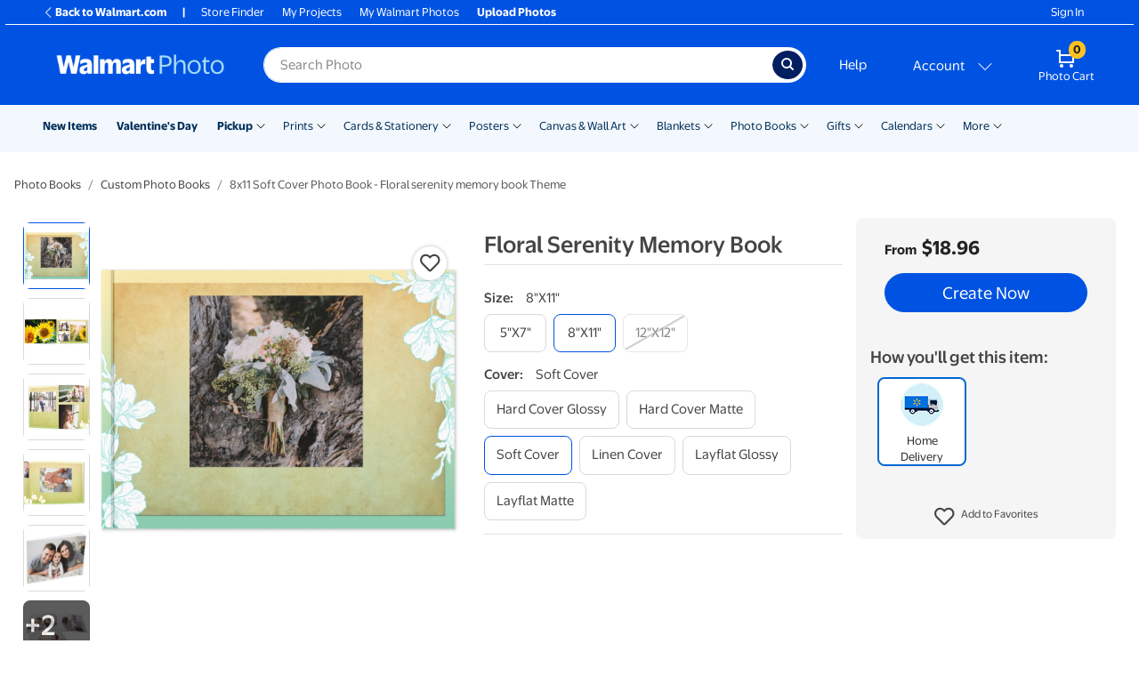

--- FILE ---
content_type: application/javascript
request_url: https://photos3.walmart.com/vite/assets/carousel-M_9xEmxi.js
body_size: 183
content:
var l=Object.defineProperty;var o=(s,t,e)=>t in s?l(s,t,{enumerable:!0,configurable:!0,writable:!0,value:e}):s[t]=e;var i=(s,t,e)=>o(s,typeof t!="symbol"?t+"":t,e);import{R as r}from"./index-CPN0bZBH.js";class u extends r.Component{constructor(e){super(e);i(this,"renderMessage",()=>{const{responseMessage:e}=this.props;return e?r.createElement("div",{className:"add-to-cart-update w-75 m-auto p-2"},r.createElement("i",{className:"fas fa-cart-plus mr-2"}),e):null});i(this,"renderSlides",()=>{const{children:e}=this.state;return e.map((n,c)=>r.createElement("div",{key:`carouselItem_${c}`},n))});const{id:a,children:n,slickSettings:c}=e;this.state={id:a,children:n,slickSettings:c}}componentDidMount(){const{id:e,slickSettings:a}=this.props;$(`#${e}`).slick(a)}render(){const{id:e}=this.state;return r.createElement("div",{className:"carousel-container"},r.createElement("div",{id:e,className:"slick-carousel text-center mb-2"},this.renderSlides()),this.renderMessage())}}export{u as S};
//# sourceMappingURL=carousel-M_9xEmxi.js.map


--- FILE ---
content_type: application/javascript
request_url: https://photos3.walmart.com/vite/assets/index-CPN0bZBH.js
body_size: 45202
content:
import{g as Cc}from"./_commonjsHelpers-D6-XlEtG.js";var gi={exports:{}},D={};/**
 * @license React
 * react.production.min.js
 *
 * Copyright (c) Facebook, Inc. and its affiliates.
 *
 * This source code is licensed under the MIT license found in the
 * LICENSE file in the root directory of this source tree.
 */var ga;function _c(){if(ga)return D;ga=1;var M=Symbol.for("react.element"),q=Symbol.for("react.portal"),m=Symbol.for("react.fragment"),ct=Symbol.for("react.strict_mode"),Ie=Symbol.for("react.profiler"),$e=Symbol.for("react.provider"),Ke=Symbol.for("react.context"),Te=Symbol.for("react.forward_ref"),ce=Symbol.for("react.suspense"),Fe=Symbol.for("react.memo"),rn=Symbol.for("react.lazy"),ue=Symbol.iterator;function te(a){return a===null||typeof a!="object"?null:(a=ue&&a[ue]||a["@@iterator"],typeof a=="function"?a:null)}var dt={isMounted:function(){return!1},enqueueForceUpdate:function(){},enqueueReplaceState:function(){},enqueueSetState:function(){}},je=Object.assign,K={};function A(a,h,P){this.props=a,this.context=h,this.refs=K,this.updater=P||dt}A.prototype.isReactComponent={},A.prototype.setState=function(a,h){if(typeof a!="object"&&typeof a!="function"&&a!=null)throw Error("setState(...): takes an object of state variables to update or a function which returns an object of state variables.");this.updater.enqueueSetState(this,a,h,"setState")},A.prototype.forceUpdate=function(a){this.updater.enqueueForceUpdate(this,a,"forceUpdate")};function pt(){}pt.prototype=A.prototype;function rt(a,h,P){this.props=a,this.context=h,this.refs=K,this.updater=P||dt}var Ye=rt.prototype=new pt;Ye.constructor=rt,je(Ye,A.prototype),Ye.isPureReactComponent=!0;var de=Array.isArray,Xe=Object.prototype.hasOwnProperty,ye={current:null},Se={key:!0,ref:!0,__self:!0,__source:!0};function Ue(a,h,P){var O,R={},H=null,j=null;if(h!=null)for(O in h.ref!==void 0&&(j=h.ref),h.key!==void 0&&(H=""+h.key),h)Xe.call(h,O)&&!Se.hasOwnProperty(O)&&(R[O]=h[O]);var B=arguments.length-2;if(B===1)R.children=P;else if(1<B){for(var U=Array(B),Ee=0;Ee<B;Ee++)U[Ee]=arguments[Ee+2];R.children=U}if(a&&a.defaultProps)for(O in B=a.defaultProps,B)R[O]===void 0&&(R[O]=B[O]);return{$$typeof:M,type:a,key:H,ref:j,props:R,_owner:ye.current}}function Ct(a,h){return{$$typeof:M,type:a.type,key:h,ref:a.ref,props:a.props,_owner:a._owner}}function mt(a){return typeof a=="object"&&a!==null&&a.$$typeof===M}function Wt(a){var h={"=":"=0",":":"=2"};return"$"+a.replace(/[=:]/g,function(P){return h[P]})}var lt=/\/+/g;function Le(a,h){return typeof a=="object"&&a!==null&&a.key!=null?Wt(""+a.key):h.toString(36)}function Ge(a,h,P,O,R){var H=typeof a;(H==="undefined"||H==="boolean")&&(a=null);var j=!1;if(a===null)j=!0;else switch(H){case"string":case"number":j=!0;break;case"object":switch(a.$$typeof){case M:case q:j=!0}}if(j)return j=a,R=R(j),a=O===""?"."+Le(j,0):O,de(R)?(P="",a!=null&&(P=a.replace(lt,"$&/")+"/"),Ge(R,h,P,"",function(Ee){return Ee})):R!=null&&(mt(R)&&(R=Ct(R,P+(!R.key||j&&j.key===R.key?"":(""+R.key).replace(lt,"$&/")+"/")+a)),h.push(R)),1;if(j=0,O=O===""?".":O+":",de(a))for(var B=0;B<a.length;B++){H=a[B];var U=O+Le(H,B);j+=Ge(H,h,P,U,R)}else if(U=te(a),typeof U=="function")for(a=U.call(a),B=0;!(H=a.next()).done;)H=H.value,U=O+Le(H,B++),j+=Ge(H,h,P,U,R);else if(H==="object")throw h=String(a),Error("Objects are not valid as a React child (found: "+(h==="[object Object]"?"object with keys {"+Object.keys(a).join(", ")+"}":h)+"). If you meant to render a collection of children, use an array instead.");return j}function ut(a,h,P){if(a==null)return a;var O=[],R=0;return Ge(a,O,"","",function(H){return h.call(P,H,R++)}),O}function ke(a){if(a._status===-1){var h=a._result;h=h(),h.then(function(P){(a._status===0||a._status===-1)&&(a._status=1,a._result=P)},function(P){(a._status===0||a._status===-1)&&(a._status=2,a._result=P)}),a._status===-1&&(a._status=0,a._result=h)}if(a._status===1)return a._result.default;throw a._result}var Z={current:null},S={transition:null},T={ReactCurrentDispatcher:Z,ReactCurrentBatchConfig:S,ReactCurrentOwner:ye};return D.Children={map:ut,forEach:function(a,h,P){ut(a,function(){h.apply(this,arguments)},P)},count:function(a){var h=0;return ut(a,function(){h++}),h},toArray:function(a){return ut(a,function(h){return h})||[]},only:function(a){if(!mt(a))throw Error("React.Children.only expected to receive a single React element child.");return a}},D.Component=A,D.Fragment=m,D.Profiler=Ie,D.PureComponent=rt,D.StrictMode=ct,D.Suspense=ce,D.__SECRET_INTERNALS_DO_NOT_USE_OR_YOU_WILL_BE_FIRED=T,D.cloneElement=function(a,h,P){if(a==null)throw Error("React.cloneElement(...): The argument must be a React element, but you passed "+a+".");var O=je({},a.props),R=a.key,H=a.ref,j=a._owner;if(h!=null){if(h.ref!==void 0&&(H=h.ref,j=ye.current),h.key!==void 0&&(R=""+h.key),a.type&&a.type.defaultProps)var B=a.type.defaultProps;for(U in h)Xe.call(h,U)&&!Se.hasOwnProperty(U)&&(O[U]=h[U]===void 0&&B!==void 0?B[U]:h[U])}var U=arguments.length-2;if(U===1)O.children=P;else if(1<U){B=Array(U);for(var Ee=0;Ee<U;Ee++)B[Ee]=arguments[Ee+2];O.children=B}return{$$typeof:M,type:a.type,key:R,ref:H,props:O,_owner:j}},D.createContext=function(a){return a={$$typeof:Ke,_currentValue:a,_currentValue2:a,_threadCount:0,Provider:null,Consumer:null,_defaultValue:null,_globalName:null},a.Provider={$$typeof:$e,_context:a},a.Consumer=a},D.createElement=Ue,D.createFactory=function(a){var h=Ue.bind(null,a);return h.type=a,h},D.createRef=function(){return{current:null}},D.forwardRef=function(a){return{$$typeof:Te,render:a}},D.isValidElement=mt,D.lazy=function(a){return{$$typeof:rn,_payload:{_status:-1,_result:a},_init:ke}},D.memo=function(a,h){return{$$typeof:Fe,type:a,compare:h===void 0?null:h}},D.startTransition=function(a){var h=S.transition;S.transition={};try{a()}finally{S.transition=h}},D.unstable_act=function(){throw Error("act(...) is not supported in production builds of React.")},D.useCallback=function(a,h){return Z.current.useCallback(a,h)},D.useContext=function(a){return Z.current.useContext(a)},D.useDebugValue=function(){},D.useDeferredValue=function(a){return Z.current.useDeferredValue(a)},D.useEffect=function(a,h){return Z.current.useEffect(a,h)},D.useId=function(){return Z.current.useId()},D.useImperativeHandle=function(a,h,P){return Z.current.useImperativeHandle(a,h,P)},D.useInsertionEffect=function(a,h){return Z.current.useInsertionEffect(a,h)},D.useLayoutEffect=function(a,h){return Z.current.useLayoutEffect(a,h)},D.useMemo=function(a,h){return Z.current.useMemo(a,h)},D.useReducer=function(a,h,P){return Z.current.useReducer(a,h,P)},D.useRef=function(a){return Z.current.useRef(a)},D.useState=function(a){return Z.current.useState(a)},D.useSyncExternalStore=function(a,h,P){return Z.current.useSyncExternalStore(a,h,P)},D.useTransition=function(){return Z.current.useTransition()},D.version="18.2.0",D}var wa;function _a(){return wa||(wa=1,gi.exports=_c()),gi.exports}var xc=_a();const Lc=Cc(xc);var wi={exports:{}},ze={},Si={exports:{}},ki={};/**
 * @license React
 * scheduler.production.min.js
 *
 * Copyright (c) Facebook, Inc. and its affiliates.
 *
 * This source code is licensed under the MIT license found in the
 * LICENSE file in the root directory of this source tree.
 */var Sa;function Pc(){return Sa||(Sa=1,function(M){function q(S,T){var a=S.length;S.push(T);e:for(;0<a;){var h=a-1>>>1,P=S[h];if(0<Ie(P,T))S[h]=T,S[a]=P,a=h;else break e}}function m(S){return S.length===0?null:S[0]}function ct(S){if(S.length===0)return null;var T=S[0],a=S.pop();if(a!==T){S[0]=a;e:for(var h=0,P=S.length,O=P>>>1;h<O;){var R=2*(h+1)-1,H=S[R],j=R+1,B=S[j];if(0>Ie(H,a))j<P&&0>Ie(B,H)?(S[h]=B,S[j]=a,h=j):(S[h]=H,S[R]=a,h=R);else if(j<P&&0>Ie(B,a))S[h]=B,S[j]=a,h=j;else break e}}return T}function Ie(S,T){var a=S.sortIndex-T.sortIndex;return a!==0?a:S.id-T.id}if(typeof performance=="object"&&typeof performance.now=="function"){var $e=performance;M.unstable_now=function(){return $e.now()}}else{var Ke=Date,Te=Ke.now();M.unstable_now=function(){return Ke.now()-Te}}var ce=[],Fe=[],rn=1,ue=null,te=3,dt=!1,je=!1,K=!1,A=typeof setTimeout=="function"?setTimeout:null,pt=typeof clearTimeout=="function"?clearTimeout:null,rt=typeof setImmediate<"u"?setImmediate:null;typeof navigator<"u"&&navigator.scheduling!==void 0&&navigator.scheduling.isInputPending!==void 0&&navigator.scheduling.isInputPending.bind(navigator.scheduling);function Ye(S){for(var T=m(Fe);T!==null;){if(T.callback===null)ct(Fe);else if(T.startTime<=S)ct(Fe),T.sortIndex=T.expirationTime,q(ce,T);else break;T=m(Fe)}}function de(S){if(K=!1,Ye(S),!je)if(m(ce)!==null)je=!0,ke(Xe);else{var T=m(Fe);T!==null&&Z(de,T.startTime-S)}}function Xe(S,T){je=!1,K&&(K=!1,pt(Ue),Ue=-1),dt=!0;var a=te;try{for(Ye(T),ue=m(ce);ue!==null&&(!(ue.expirationTime>T)||S&&!Wt());){var h=ue.callback;if(typeof h=="function"){ue.callback=null,te=ue.priorityLevel;var P=h(ue.expirationTime<=T);T=M.unstable_now(),typeof P=="function"?ue.callback=P:ue===m(ce)&&ct(ce),Ye(T)}else ct(ce);ue=m(ce)}if(ue!==null)var O=!0;else{var R=m(Fe);R!==null&&Z(de,R.startTime-T),O=!1}return O}finally{ue=null,te=a,dt=!1}}var ye=!1,Se=null,Ue=-1,Ct=5,mt=-1;function Wt(){return!(M.unstable_now()-mt<Ct)}function lt(){if(Se!==null){var S=M.unstable_now();mt=S;var T=!0;try{T=Se(!0,S)}finally{T?Le():(ye=!1,Se=null)}}else ye=!1}var Le;if(typeof rt=="function")Le=function(){rt(lt)};else if(typeof MessageChannel<"u"){var Ge=new MessageChannel,ut=Ge.port2;Ge.port1.onmessage=lt,Le=function(){ut.postMessage(null)}}else Le=function(){A(lt,0)};function ke(S){Se=S,ye||(ye=!0,Le())}function Z(S,T){Ue=A(function(){S(M.unstable_now())},T)}M.unstable_IdlePriority=5,M.unstable_ImmediatePriority=1,M.unstable_LowPriority=4,M.unstable_NormalPriority=3,M.unstable_Profiling=null,M.unstable_UserBlockingPriority=2,M.unstable_cancelCallback=function(S){S.callback=null},M.unstable_continueExecution=function(){je||dt||(je=!0,ke(Xe))},M.unstable_forceFrameRate=function(S){0>S||125<S?console.error("forceFrameRate takes a positive int between 0 and 125, forcing frame rates higher than 125 fps is not supported"):Ct=0<S?Math.floor(1e3/S):5},M.unstable_getCurrentPriorityLevel=function(){return te},M.unstable_getFirstCallbackNode=function(){return m(ce)},M.unstable_next=function(S){switch(te){case 1:case 2:case 3:var T=3;break;default:T=te}var a=te;te=T;try{return S()}finally{te=a}},M.unstable_pauseExecution=function(){},M.unstable_requestPaint=function(){},M.unstable_runWithPriority=function(S,T){switch(S){case 1:case 2:case 3:case 4:case 5:break;default:S=3}var a=te;te=S;try{return T()}finally{te=a}},M.unstable_scheduleCallback=function(S,T,a){var h=M.unstable_now();switch(typeof a=="object"&&a!==null?(a=a.delay,a=typeof a=="number"&&0<a?h+a:h):a=h,S){case 1:var P=-1;break;case 2:P=250;break;case 5:P=1073741823;break;case 4:P=1e4;break;default:P=5e3}return P=a+P,S={id:rn++,callback:T,priorityLevel:S,startTime:a,expirationTime:P,sortIndex:-1},a>h?(S.sortIndex=a,q(Fe,S),m(ce)===null&&S===m(Fe)&&(K?(pt(Ue),Ue=-1):K=!0,Z(de,a-h))):(S.sortIndex=P,q(ce,S),je||dt||(je=!0,ke(Xe))),S},M.unstable_shouldYield=Wt,M.unstable_wrapCallback=function(S){var T=te;return function(){var a=te;te=T;try{return S.apply(this,arguments)}finally{te=a}}}}(ki)),ki}var ka;function Nc(){return ka||(ka=1,Si.exports=Pc()),Si.exports}/**
 * @license React
 * react-dom.production.min.js
 *
 * Copyright (c) Facebook, Inc. and its affiliates.
 *
 * This source code is licensed under the MIT license found in the
 * LICENSE file in the root directory of this source tree.
 */var Ea;function zc(){if(Ea)return ze;Ea=1;var M=_a(),q=Nc();function m(e){for(var t="https://reactjs.org/docs/error-decoder.html?invariant="+e,n=1;n<arguments.length;n++)t+="&args[]="+encodeURIComponent(arguments[n]);return"Minified React error #"+e+"; visit "+t+" for the full message or use the non-minified dev environment for full errors and additional helpful warnings."}var ct=new Set,Ie={};function $e(e,t){Ke(e,t),Ke(e+"Capture",t)}function Ke(e,t){for(Ie[e]=t,e=0;e<t.length;e++)ct.add(t[e])}var Te=!(typeof window>"u"||typeof window.document>"u"||typeof window.document.createElement>"u"),ce=Object.prototype.hasOwnProperty,Fe=/^[:A-Z_a-z\u00C0-\u00D6\u00D8-\u00F6\u00F8-\u02FF\u0370-\u037D\u037F-\u1FFF\u200C-\u200D\u2070-\u218F\u2C00-\u2FEF\u3001-\uD7FF\uF900-\uFDCF\uFDF0-\uFFFD][:A-Z_a-z\u00C0-\u00D6\u00D8-\u00F6\u00F8-\u02FF\u0370-\u037D\u037F-\u1FFF\u200C-\u200D\u2070-\u218F\u2C00-\u2FEF\u3001-\uD7FF\uF900-\uFDCF\uFDF0-\uFFFD\-.0-9\u00B7\u0300-\u036F\u203F-\u2040]*$/,rn={},ue={};function te(e){return ce.call(ue,e)?!0:ce.call(rn,e)?!1:Fe.test(e)?ue[e]=!0:(rn[e]=!0,!1)}function dt(e,t,n,r){if(n!==null&&n.type===0)return!1;switch(typeof t){case"function":case"symbol":return!0;case"boolean":return r?!1:n!==null?!n.acceptsBooleans:(e=e.toLowerCase().slice(0,5),e!=="data-"&&e!=="aria-");default:return!1}}function je(e,t,n,r){if(t===null||typeof t>"u"||dt(e,t,n,r))return!0;if(r)return!1;if(n!==null)switch(n.type){case 3:return!t;case 4:return t===!1;case 5:return isNaN(t);case 6:return isNaN(t)||1>t}return!1}function K(e,t,n,r,l,u,i){this.acceptsBooleans=t===2||t===3||t===4,this.attributeName=r,this.attributeNamespace=l,this.mustUseProperty=n,this.propertyName=e,this.type=t,this.sanitizeURL=u,this.removeEmptyString=i}var A={};"children dangerouslySetInnerHTML defaultValue defaultChecked innerHTML suppressContentEditableWarning suppressHydrationWarning style".split(" ").forEach(function(e){A[e]=new K(e,0,!1,e,null,!1,!1)}),[["acceptCharset","accept-charset"],["className","class"],["htmlFor","for"],["httpEquiv","http-equiv"]].forEach(function(e){var t=e[0];A[t]=new K(t,1,!1,e[1],null,!1,!1)}),["contentEditable","draggable","spellCheck","value"].forEach(function(e){A[e]=new K(e,2,!1,e.toLowerCase(),null,!1,!1)}),["autoReverse","externalResourcesRequired","focusable","preserveAlpha"].forEach(function(e){A[e]=new K(e,2,!1,e,null,!1,!1)}),"allowFullScreen async autoFocus autoPlay controls default defer disabled disablePictureInPicture disableRemotePlayback formNoValidate hidden loop noModule noValidate open playsInline readOnly required reversed scoped seamless itemScope".split(" ").forEach(function(e){A[e]=new K(e,3,!1,e.toLowerCase(),null,!1,!1)}),["checked","multiple","muted","selected"].forEach(function(e){A[e]=new K(e,3,!0,e,null,!1,!1)}),["capture","download"].forEach(function(e){A[e]=new K(e,4,!1,e,null,!1,!1)}),["cols","rows","size","span"].forEach(function(e){A[e]=new K(e,6,!1,e,null,!1,!1)}),["rowSpan","start"].forEach(function(e){A[e]=new K(e,5,!1,e.toLowerCase(),null,!1,!1)});var pt=/[\-:]([a-z])/g;function rt(e){return e[1].toUpperCase()}"accent-height alignment-baseline arabic-form baseline-shift cap-height clip-path clip-rule color-interpolation color-interpolation-filters color-profile color-rendering dominant-baseline enable-background fill-opacity fill-rule flood-color flood-opacity font-family font-size font-size-adjust font-stretch font-style font-variant font-weight glyph-name glyph-orientation-horizontal glyph-orientation-vertical horiz-adv-x horiz-origin-x image-rendering letter-spacing lighting-color marker-end marker-mid marker-start overline-position overline-thickness paint-order panose-1 pointer-events rendering-intent shape-rendering stop-color stop-opacity strikethrough-position strikethrough-thickness stroke-dasharray stroke-dashoffset stroke-linecap stroke-linejoin stroke-miterlimit stroke-opacity stroke-width text-anchor text-decoration text-rendering underline-position underline-thickness unicode-bidi unicode-range units-per-em v-alphabetic v-hanging v-ideographic v-mathematical vector-effect vert-adv-y vert-origin-x vert-origin-y word-spacing writing-mode xmlns:xlink x-height".split(" ").forEach(function(e){var t=e.replace(pt,rt);A[t]=new K(t,1,!1,e,null,!1,!1)}),"xlink:actuate xlink:arcrole xlink:role xlink:show xlink:title xlink:type".split(" ").forEach(function(e){var t=e.replace(pt,rt);A[t]=new K(t,1,!1,e,"http://www.w3.org/1999/xlink",!1,!1)}),["xml:base","xml:lang","xml:space"].forEach(function(e){var t=e.replace(pt,rt);A[t]=new K(t,1,!1,e,"http://www.w3.org/XML/1998/namespace",!1,!1)}),["tabIndex","crossOrigin"].forEach(function(e){A[e]=new K(e,1,!1,e.toLowerCase(),null,!1,!1)}),A.xlinkHref=new K("xlinkHref",1,!1,"xlink:href","http://www.w3.org/1999/xlink",!0,!1),["src","href","action","formAction"].forEach(function(e){A[e]=new K(e,1,!1,e.toLowerCase(),null,!0,!0)});function Ye(e,t,n,r){var l=A.hasOwnProperty(t)?A[t]:null;(l!==null?l.type!==0:r||!(2<t.length)||t[0]!=="o"&&t[0]!=="O"||t[1]!=="n"&&t[1]!=="N")&&(je(t,n,l,r)&&(n=null),r||l===null?te(t)&&(n===null?e.removeAttribute(t):e.setAttribute(t,""+n)):l.mustUseProperty?e[l.propertyName]=n===null?l.type===3?!1:"":n:(t=l.attributeName,r=l.attributeNamespace,n===null?e.removeAttribute(t):(l=l.type,n=l===3||l===4&&n===!0?"":""+n,r?e.setAttributeNS(r,t,n):e.setAttribute(t,n))))}var de=M.__SECRET_INTERNALS_DO_NOT_USE_OR_YOU_WILL_BE_FIRED,Xe=Symbol.for("react.element"),ye=Symbol.for("react.portal"),Se=Symbol.for("react.fragment"),Ue=Symbol.for("react.strict_mode"),Ct=Symbol.for("react.profiler"),mt=Symbol.for("react.provider"),Wt=Symbol.for("react.context"),lt=Symbol.for("react.forward_ref"),Le=Symbol.for("react.suspense"),Ge=Symbol.for("react.suspense_list"),ut=Symbol.for("react.memo"),ke=Symbol.for("react.lazy"),Z=Symbol.for("react.offscreen"),S=Symbol.iterator;function T(e){return e===null||typeof e!="object"?null:(e=S&&e[S]||e["@@iterator"],typeof e=="function"?e:null)}var a=Object.assign,h;function P(e){if(h===void 0)try{throw Error()}catch(n){var t=n.stack.trim().match(/\n( *(at )?)/);h=t&&t[1]||""}return`
`+h+e}var O=!1;function R(e,t){if(!e||O)return"";O=!0;var n=Error.prepareStackTrace;Error.prepareStackTrace=void 0;try{if(t)if(t=function(){throw Error()},Object.defineProperty(t.prototype,"props",{set:function(){throw Error()}}),typeof Reflect=="object"&&Reflect.construct){try{Reflect.construct(t,[])}catch(p){var r=p}Reflect.construct(e,[],t)}else{try{t.call()}catch(p){r=p}e.call(t.prototype)}else{try{throw Error()}catch(p){r=p}e()}}catch(p){if(p&&r&&typeof p.stack=="string"){for(var l=p.stack.split(`
`),u=r.stack.split(`
`),i=l.length-1,o=u.length-1;1<=i&&0<=o&&l[i]!==u[o];)o--;for(;1<=i&&0<=o;i--,o--)if(l[i]!==u[o]){if(i!==1||o!==1)do if(i--,o--,0>o||l[i]!==u[o]){var s=`
`+l[i].replace(" at new "," at ");return e.displayName&&s.includes("<anonymous>")&&(s=s.replace("<anonymous>",e.displayName)),s}while(1<=i&&0<=o);break}}}finally{O=!1,Error.prepareStackTrace=n}return(e=e?e.displayName||e.name:"")?P(e):""}function H(e){switch(e.tag){case 5:return P(e.type);case 16:return P("Lazy");case 13:return P("Suspense");case 19:return P("SuspenseList");case 0:case 2:case 15:return e=R(e.type,!1),e;case 11:return e=R(e.type.render,!1),e;case 1:return e=R(e.type,!0),e;default:return""}}function j(e){if(e==null)return null;if(typeof e=="function")return e.displayName||e.name||null;if(typeof e=="string")return e;switch(e){case Se:return"Fragment";case ye:return"Portal";case Ct:return"Profiler";case Ue:return"StrictMode";case Le:return"Suspense";case Ge:return"SuspenseList"}if(typeof e=="object")switch(e.$$typeof){case Wt:return(e.displayName||"Context")+".Consumer";case mt:return(e._context.displayName||"Context")+".Provider";case lt:var t=e.render;return e=e.displayName,e||(e=t.displayName||t.name||"",e=e!==""?"ForwardRef("+e+")":"ForwardRef"),e;case ut:return t=e.displayName||null,t!==null?t:j(e.type)||"Memo";case ke:t=e._payload,e=e._init;try{return j(e(t))}catch{}}return null}function B(e){var t=e.type;switch(e.tag){case 24:return"Cache";case 9:return(t.displayName||"Context")+".Consumer";case 10:return(t._context.displayName||"Context")+".Provider";case 18:return"DehydratedFragment";case 11:return e=t.render,e=e.displayName||e.name||"",t.displayName||(e!==""?"ForwardRef("+e+")":"ForwardRef");case 7:return"Fragment";case 5:return t;case 4:return"Portal";case 3:return"Root";case 6:return"Text";case 16:return j(t);case 8:return t===Ue?"StrictMode":"Mode";case 22:return"Offscreen";case 12:return"Profiler";case 21:return"Scope";case 13:return"Suspense";case 19:return"SuspenseList";case 25:return"TracingMarker";case 1:case 0:case 17:case 2:case 14:case 15:if(typeof t=="function")return t.displayName||t.name||null;if(typeof t=="string")return t}return null}function U(e){switch(typeof e){case"boolean":case"number":case"string":case"undefined":return e;case"object":return e;default:return""}}function Ee(e){var t=e.type;return(e=e.nodeName)&&e.toLowerCase()==="input"&&(t==="checkbox"||t==="radio")}function xa(e){var t=Ee(e)?"checked":"value",n=Object.getOwnPropertyDescriptor(e.constructor.prototype,t),r=""+e[t];if(!e.hasOwnProperty(t)&&typeof n<"u"&&typeof n.get=="function"&&typeof n.set=="function"){var l=n.get,u=n.set;return Object.defineProperty(e,t,{configurable:!0,get:function(){return l.call(this)},set:function(i){r=""+i,u.call(this,i)}}),Object.defineProperty(e,t,{enumerable:n.enumerable}),{getValue:function(){return r},setValue:function(i){r=""+i},stopTracking:function(){e._valueTracker=null,delete e[t]}}}}function vr(e){e._valueTracker||(e._valueTracker=xa(e))}function Ei(e){if(!e)return!1;var t=e._valueTracker;if(!t)return!0;var n=t.getValue(),r="";return e&&(r=Ee(e)?e.checked?"true":"false":e.value),e=r,e!==n?(t.setValue(e),!0):!1}function hr(e){if(e=e||(typeof document<"u"?document:void 0),typeof e>"u")return null;try{return e.activeElement||e.body}catch{return e.body}}function xl(e,t){var n=t.checked;return a({},t,{defaultChecked:void 0,defaultValue:void 0,value:void 0,checked:n??e._wrapperState.initialChecked})}function Ci(e,t){var n=t.defaultValue==null?"":t.defaultValue,r=t.checked!=null?t.checked:t.defaultChecked;n=U(t.value!=null?t.value:n),e._wrapperState={initialChecked:r,initialValue:n,controlled:t.type==="checkbox"||t.type==="radio"?t.checked!=null:t.value!=null}}function _i(e,t){t=t.checked,t!=null&&Ye(e,"checked",t,!1)}function Pl(e,t){_i(e,t);var n=U(t.value),r=t.type;if(n!=null)r==="number"?(n===0&&e.value===""||e.value!=n)&&(e.value=""+n):e.value!==""+n&&(e.value=""+n);else if(r==="submit"||r==="reset"){e.removeAttribute("value");return}t.hasOwnProperty("value")?Nl(e,t.type,n):t.hasOwnProperty("defaultValue")&&Nl(e,t.type,U(t.defaultValue)),t.checked==null&&t.defaultChecked!=null&&(e.defaultChecked=!!t.defaultChecked)}function xi(e,t,n){if(t.hasOwnProperty("value")||t.hasOwnProperty("defaultValue")){var r=t.type;if(!(r!=="submit"&&r!=="reset"||t.value!==void 0&&t.value!==null))return;t=""+e._wrapperState.initialValue,n||t===e.value||(e.value=t),e.defaultValue=t}n=e.name,n!==""&&(e.name=""),e.defaultChecked=!!e._wrapperState.initialChecked,n!==""&&(e.name=n)}function Nl(e,t,n){(t!=="number"||hr(e.ownerDocument)!==e)&&(n==null?e.defaultValue=""+e._wrapperState.initialValue:e.defaultValue!==""+n&&(e.defaultValue=""+n))}var Ln=Array.isArray;function ln(e,t,n,r){if(e=e.options,t){t={};for(var l=0;l<n.length;l++)t["$"+n[l]]=!0;for(n=0;n<e.length;n++)l=t.hasOwnProperty("$"+e[n].value),e[n].selected!==l&&(e[n].selected=l),l&&r&&(e[n].defaultSelected=!0)}else{for(n=""+U(n),t=null,l=0;l<e.length;l++){if(e[l].value===n){e[l].selected=!0,r&&(e[l].defaultSelected=!0);return}t!==null||e[l].disabled||(t=e[l])}t!==null&&(t.selected=!0)}}function zl(e,t){if(t.dangerouslySetInnerHTML!=null)throw Error(m(91));return a({},t,{value:void 0,defaultValue:void 0,children:""+e._wrapperState.initialValue})}function Pi(e,t){var n=t.value;if(n==null){if(n=t.children,t=t.defaultValue,n!=null){if(t!=null)throw Error(m(92));if(Ln(n)){if(1<n.length)throw Error(m(93));n=n[0]}t=n}t==null&&(t=""),n=t}e._wrapperState={initialValue:U(n)}}function Ni(e,t){var n=U(t.value),r=U(t.defaultValue);n!=null&&(n=""+n,n!==e.value&&(e.value=n),t.defaultValue==null&&e.defaultValue!==n&&(e.defaultValue=n)),r!=null&&(e.defaultValue=""+r)}function zi(e){var t=e.textContent;t===e._wrapperState.initialValue&&t!==""&&t!==null&&(e.value=t)}function Ti(e){switch(e){case"svg":return"http://www.w3.org/2000/svg";case"math":return"http://www.w3.org/1998/Math/MathML";default:return"http://www.w3.org/1999/xhtml"}}function Tl(e,t){return e==null||e==="http://www.w3.org/1999/xhtml"?Ti(t):e==="http://www.w3.org/2000/svg"&&t==="foreignObject"?"http://www.w3.org/1999/xhtml":e}var yr,Li=function(e){return typeof MSApp<"u"&&MSApp.execUnsafeLocalFunction?function(t,n,r,l){MSApp.execUnsafeLocalFunction(function(){return e(t,n,r,l)})}:e}(function(e,t){if(e.namespaceURI!=="http://www.w3.org/2000/svg"||"innerHTML"in e)e.innerHTML=t;else{for(yr=yr||document.createElement("div"),yr.innerHTML="<svg>"+t.valueOf().toString()+"</svg>",t=yr.firstChild;e.firstChild;)e.removeChild(e.firstChild);for(;t.firstChild;)e.appendChild(t.firstChild)}});function Rn(e,t){if(t){var n=e.firstChild;if(n&&n===e.lastChild&&n.nodeType===3){n.nodeValue=t;return}}e.textContent=t}var Mn={animationIterationCount:!0,aspectRatio:!0,borderImageOutset:!0,borderImageSlice:!0,borderImageWidth:!0,boxFlex:!0,boxFlexGroup:!0,boxOrdinalGroup:!0,columnCount:!0,columns:!0,flex:!0,flexGrow:!0,flexPositive:!0,flexShrink:!0,flexNegative:!0,flexOrder:!0,gridArea:!0,gridRow:!0,gridRowEnd:!0,gridRowSpan:!0,gridRowStart:!0,gridColumn:!0,gridColumnEnd:!0,gridColumnSpan:!0,gridColumnStart:!0,fontWeight:!0,lineClamp:!0,lineHeight:!0,opacity:!0,order:!0,orphans:!0,tabSize:!0,widows:!0,zIndex:!0,zoom:!0,fillOpacity:!0,floodOpacity:!0,stopOpacity:!0,strokeDasharray:!0,strokeDashoffset:!0,strokeMiterlimit:!0,strokeOpacity:!0,strokeWidth:!0},Pa=["Webkit","ms","Moz","O"];Object.keys(Mn).forEach(function(e){Pa.forEach(function(t){t=t+e.charAt(0).toUpperCase()+e.substring(1),Mn[t]=Mn[e]})});function Ri(e,t,n){return t==null||typeof t=="boolean"||t===""?"":n||typeof t!="number"||t===0||Mn.hasOwnProperty(e)&&Mn[e]?(""+t).trim():t+"px"}function Mi(e,t){e=e.style;for(var n in t)if(t.hasOwnProperty(n)){var r=n.indexOf("--")===0,l=Ri(n,t[n],r);n==="float"&&(n="cssFloat"),r?e.setProperty(n,l):e[n]=l}}var Na=a({menuitem:!0},{area:!0,base:!0,br:!0,col:!0,embed:!0,hr:!0,img:!0,input:!0,keygen:!0,link:!0,meta:!0,param:!0,source:!0,track:!0,wbr:!0});function Ll(e,t){if(t){if(Na[e]&&(t.children!=null||t.dangerouslySetInnerHTML!=null))throw Error(m(137,e));if(t.dangerouslySetInnerHTML!=null){if(t.children!=null)throw Error(m(60));if(typeof t.dangerouslySetInnerHTML!="object"||!("__html"in t.dangerouslySetInnerHTML))throw Error(m(61))}if(t.style!=null&&typeof t.style!="object")throw Error(m(62))}}function Rl(e,t){if(e.indexOf("-")===-1)return typeof t.is=="string";switch(e){case"annotation-xml":case"color-profile":case"font-face":case"font-face-src":case"font-face-uri":case"font-face-format":case"font-face-name":case"missing-glyph":return!1;default:return!0}}var Ml=null;function Dl(e){return e=e.target||e.srcElement||window,e.correspondingUseElement&&(e=e.correspondingUseElement),e.nodeType===3?e.parentNode:e}var Ol=null,un=null,on=null;function Di(e){if(e=er(e)){if(typeof Ol!="function")throw Error(m(280));var t=e.stateNode;t&&(t=Ar(t),Ol(e.stateNode,e.type,t))}}function Oi(e){un?on?on.push(e):on=[e]:un=e}function Ii(){if(un){var e=un,t=on;if(on=un=null,Di(e),t)for(e=0;e<t.length;e++)Di(t[e])}}function Fi(e,t){return e(t)}function ji(){}var Il=!1;function Ui(e,t,n){if(Il)return e(t,n);Il=!0;try{return Fi(e,t,n)}finally{Il=!1,(un!==null||on!==null)&&(ji(),Ii())}}function Dn(e,t){var n=e.stateNode;if(n===null)return null;var r=Ar(n);if(r===null)return null;n=r[t];e:switch(t){case"onClick":case"onClickCapture":case"onDoubleClick":case"onDoubleClickCapture":case"onMouseDown":case"onMouseDownCapture":case"onMouseMove":case"onMouseMoveCapture":case"onMouseUp":case"onMouseUpCapture":case"onMouseEnter":(r=!r.disabled)||(e=e.type,r=!(e==="button"||e==="input"||e==="select"||e==="textarea")),e=!r;break e;default:e=!1}if(e)return null;if(n&&typeof n!="function")throw Error(m(231,t,typeof n));return n}var Fl=!1;if(Te)try{var On={};Object.defineProperty(On,"passive",{get:function(){Fl=!0}}),window.addEventListener("test",On,On),window.removeEventListener("test",On,On)}catch{Fl=!1}function za(e,t,n,r,l,u,i,o,s){var p=Array.prototype.slice.call(arguments,3);try{t.apply(n,p)}catch(y){this.onError(y)}}var In=!1,gr=null,wr=!1,jl=null,Ta={onError:function(e){In=!0,gr=e}};function La(e,t,n,r,l,u,i,o,s){In=!1,gr=null,za.apply(Ta,arguments)}function Ra(e,t,n,r,l,u,i,o,s){if(La.apply(this,arguments),In){if(In){var p=gr;In=!1,gr=null}else throw Error(m(198));wr||(wr=!0,jl=p)}}function Qt(e){var t=e,n=e;if(e.alternate)for(;t.return;)t=t.return;else{e=t;do t=e,(t.flags&4098)!==0&&(n=t.return),e=t.return;while(e)}return t.tag===3?n:null}function Vi(e){if(e.tag===13){var t=e.memoizedState;if(t===null&&(e=e.alternate,e!==null&&(t=e.memoizedState)),t!==null)return t.dehydrated}return null}function Ai(e){if(Qt(e)!==e)throw Error(m(188))}function Ma(e){var t=e.alternate;if(!t){if(t=Qt(e),t===null)throw Error(m(188));return t!==e?null:e}for(var n=e,r=t;;){var l=n.return;if(l===null)break;var u=l.alternate;if(u===null){if(r=l.return,r!==null){n=r;continue}break}if(l.child===u.child){for(u=l.child;u;){if(u===n)return Ai(l),e;if(u===r)return Ai(l),t;u=u.sibling}throw Error(m(188))}if(n.return!==r.return)n=l,r=u;else{for(var i=!1,o=l.child;o;){if(o===n){i=!0,n=l,r=u;break}if(o===r){i=!0,r=l,n=u;break}o=o.sibling}if(!i){for(o=u.child;o;){if(o===n){i=!0,n=u,r=l;break}if(o===r){i=!0,r=u,n=l;break}o=o.sibling}if(!i)throw Error(m(189))}}if(n.alternate!==r)throw Error(m(190))}if(n.tag!==3)throw Error(m(188));return n.stateNode.current===n?e:t}function Bi(e){return e=Ma(e),e!==null?Hi(e):null}function Hi(e){if(e.tag===5||e.tag===6)return e;for(e=e.child;e!==null;){var t=Hi(e);if(t!==null)return t;e=e.sibling}return null}var Wi=q.unstable_scheduleCallback,Qi=q.unstable_cancelCallback,Da=q.unstable_shouldYield,Oa=q.unstable_requestPaint,b=q.unstable_now,Ia=q.unstable_getCurrentPriorityLevel,Ul=q.unstable_ImmediatePriority,$i=q.unstable_UserBlockingPriority,Sr=q.unstable_NormalPriority,Fa=q.unstable_LowPriority,Ki=q.unstable_IdlePriority,kr=null,it=null;function ja(e){if(it&&typeof it.onCommitFiberRoot=="function")try{it.onCommitFiberRoot(kr,e,void 0,(e.current.flags&128)===128)}catch{}}var Ze=Math.clz32?Math.clz32:Aa,Ua=Math.log,Va=Math.LN2;function Aa(e){return e>>>=0,e===0?32:31-(Ua(e)/Va|0)|0}var Er=64,Cr=4194304;function Fn(e){switch(e&-e){case 1:return 1;case 2:return 2;case 4:return 4;case 8:return 8;case 16:return 16;case 32:return 32;case 64:case 128:case 256:case 512:case 1024:case 2048:case 4096:case 8192:case 16384:case 32768:case 65536:case 131072:case 262144:case 524288:case 1048576:case 2097152:return e&4194240;case 4194304:case 8388608:case 16777216:case 33554432:case 67108864:return e&130023424;case 134217728:return 134217728;case 268435456:return 268435456;case 536870912:return 536870912;case 1073741824:return 1073741824;default:return e}}function _r(e,t){var n=e.pendingLanes;if(n===0)return 0;var r=0,l=e.suspendedLanes,u=e.pingedLanes,i=n&268435455;if(i!==0){var o=i&~l;o!==0?r=Fn(o):(u&=i,u!==0&&(r=Fn(u)))}else i=n&~l,i!==0?r=Fn(i):u!==0&&(r=Fn(u));if(r===0)return 0;if(t!==0&&t!==r&&(t&l)===0&&(l=r&-r,u=t&-t,l>=u||l===16&&(u&4194240)!==0))return t;if((r&4)!==0&&(r|=n&16),t=e.entangledLanes,t!==0)for(e=e.entanglements,t&=r;0<t;)n=31-Ze(t),l=1<<n,r|=e[n],t&=~l;return r}function Ba(e,t){switch(e){case 1:case 2:case 4:return t+250;case 8:case 16:case 32:case 64:case 128:case 256:case 512:case 1024:case 2048:case 4096:case 8192:case 16384:case 32768:case 65536:case 131072:case 262144:case 524288:case 1048576:case 2097152:return t+5e3;case 4194304:case 8388608:case 16777216:case 33554432:case 67108864:return-1;case 134217728:case 268435456:case 536870912:case 1073741824:return-1;default:return-1}}function Ha(e,t){for(var n=e.suspendedLanes,r=e.pingedLanes,l=e.expirationTimes,u=e.pendingLanes;0<u;){var i=31-Ze(u),o=1<<i,s=l[i];s===-1?((o&n)===0||(o&r)!==0)&&(l[i]=Ba(o,t)):s<=t&&(e.expiredLanes|=o),u&=~o}}function Vl(e){return e=e.pendingLanes&-1073741825,e!==0?e:e&1073741824?1073741824:0}function Yi(){var e=Er;return Er<<=1,(Er&4194240)===0&&(Er=64),e}function Al(e){for(var t=[],n=0;31>n;n++)t.push(e);return t}function jn(e,t,n){e.pendingLanes|=t,t!==536870912&&(e.suspendedLanes=0,e.pingedLanes=0),e=e.eventTimes,t=31-Ze(t),e[t]=n}function Wa(e,t){var n=e.pendingLanes&~t;e.pendingLanes=t,e.suspendedLanes=0,e.pingedLanes=0,e.expiredLanes&=t,e.mutableReadLanes&=t,e.entangledLanes&=t,t=e.entanglements;var r=e.eventTimes;for(e=e.expirationTimes;0<n;){var l=31-Ze(n),u=1<<l;t[l]=0,r[l]=-1,e[l]=-1,n&=~u}}function Bl(e,t){var n=e.entangledLanes|=t;for(e=e.entanglements;n;){var r=31-Ze(n),l=1<<r;l&t|e[r]&t&&(e[r]|=t),n&=~l}}var V=0;function Xi(e){return e&=-e,1<e?4<e?(e&268435455)!==0?16:536870912:4:1}var Gi,Hl,Zi,Ji,qi,Wl=!1,xr=[],_t=null,xt=null,Pt=null,Un=new Map,Vn=new Map,Nt=[],Qa="mousedown mouseup touchcancel touchend touchstart auxclick dblclick pointercancel pointerdown pointerup dragend dragstart drop compositionend compositionstart keydown keypress keyup input textInput copy cut paste click change contextmenu reset submit".split(" ");function bi(e,t){switch(e){case"focusin":case"focusout":_t=null;break;case"dragenter":case"dragleave":xt=null;break;case"mouseover":case"mouseout":Pt=null;break;case"pointerover":case"pointerout":Un.delete(t.pointerId);break;case"gotpointercapture":case"lostpointercapture":Vn.delete(t.pointerId)}}function An(e,t,n,r,l,u){return e===null||e.nativeEvent!==u?(e={blockedOn:t,domEventName:n,eventSystemFlags:r,nativeEvent:u,targetContainers:[l]},t!==null&&(t=er(t),t!==null&&Hl(t)),e):(e.eventSystemFlags|=r,t=e.targetContainers,l!==null&&t.indexOf(l)===-1&&t.push(l),e)}function $a(e,t,n,r,l){switch(t){case"focusin":return _t=An(_t,e,t,n,r,l),!0;case"dragenter":return xt=An(xt,e,t,n,r,l),!0;case"mouseover":return Pt=An(Pt,e,t,n,r,l),!0;case"pointerover":var u=l.pointerId;return Un.set(u,An(Un.get(u)||null,e,t,n,r,l)),!0;case"gotpointercapture":return u=l.pointerId,Vn.set(u,An(Vn.get(u)||null,e,t,n,r,l)),!0}return!1}function eo(e){var t=$t(e.target);if(t!==null){var n=Qt(t);if(n!==null){if(t=n.tag,t===13){if(t=Vi(n),t!==null){e.blockedOn=t,qi(e.priority,function(){Zi(n)});return}}else if(t===3&&n.stateNode.current.memoizedState.isDehydrated){e.blockedOn=n.tag===3?n.stateNode.containerInfo:null;return}}}e.blockedOn=null}function Pr(e){if(e.blockedOn!==null)return!1;for(var t=e.targetContainers;0<t.length;){var n=$l(e.domEventName,e.eventSystemFlags,t[0],e.nativeEvent);if(n===null){n=e.nativeEvent;var r=new n.constructor(n.type,n);Ml=r,n.target.dispatchEvent(r),Ml=null}else return t=er(n),t!==null&&Hl(t),e.blockedOn=n,!1;t.shift()}return!0}function to(e,t,n){Pr(e)&&n.delete(t)}function Ka(){Wl=!1,_t!==null&&Pr(_t)&&(_t=null),xt!==null&&Pr(xt)&&(xt=null),Pt!==null&&Pr(Pt)&&(Pt=null),Un.forEach(to),Vn.forEach(to)}function Bn(e,t){e.blockedOn===t&&(e.blockedOn=null,Wl||(Wl=!0,q.unstable_scheduleCallback(q.unstable_NormalPriority,Ka)))}function Hn(e){function t(l){return Bn(l,e)}if(0<xr.length){Bn(xr[0],e);for(var n=1;n<xr.length;n++){var r=xr[n];r.blockedOn===e&&(r.blockedOn=null)}}for(_t!==null&&Bn(_t,e),xt!==null&&Bn(xt,e),Pt!==null&&Bn(Pt,e),Un.forEach(t),Vn.forEach(t),n=0;n<Nt.length;n++)r=Nt[n],r.blockedOn===e&&(r.blockedOn=null);for(;0<Nt.length&&(n=Nt[0],n.blockedOn===null);)eo(n),n.blockedOn===null&&Nt.shift()}var sn=de.ReactCurrentBatchConfig,Nr=!0;function Ya(e,t,n,r){var l=V,u=sn.transition;sn.transition=null;try{V=1,Ql(e,t,n,r)}finally{V=l,sn.transition=u}}function Xa(e,t,n,r){var l=V,u=sn.transition;sn.transition=null;try{V=4,Ql(e,t,n,r)}finally{V=l,sn.transition=u}}function Ql(e,t,n,r){if(Nr){var l=$l(e,t,n,r);if(l===null)su(e,t,r,zr,n),bi(e,r);else if($a(l,e,t,n,r))r.stopPropagation();else if(bi(e,r),t&4&&-1<Qa.indexOf(e)){for(;l!==null;){var u=er(l);if(u!==null&&Gi(u),u=$l(e,t,n,r),u===null&&su(e,t,r,zr,n),u===l)break;l=u}l!==null&&r.stopPropagation()}else su(e,t,r,null,n)}}var zr=null;function $l(e,t,n,r){if(zr=null,e=Dl(r),e=$t(e),e!==null)if(t=Qt(e),t===null)e=null;else if(n=t.tag,n===13){if(e=Vi(t),e!==null)return e;e=null}else if(n===3){if(t.stateNode.current.memoizedState.isDehydrated)return t.tag===3?t.stateNode.containerInfo:null;e=null}else t!==e&&(e=null);return zr=e,null}function no(e){switch(e){case"cancel":case"click":case"close":case"contextmenu":case"copy":case"cut":case"auxclick":case"dblclick":case"dragend":case"dragstart":case"drop":case"focusin":case"focusout":case"input":case"invalid":case"keydown":case"keypress":case"keyup":case"mousedown":case"mouseup":case"paste":case"pause":case"play":case"pointercancel":case"pointerdown":case"pointerup":case"ratechange":case"reset":case"resize":case"seeked":case"submit":case"touchcancel":case"touchend":case"touchstart":case"volumechange":case"change":case"selectionchange":case"textInput":case"compositionstart":case"compositionend":case"compositionupdate":case"beforeblur":case"afterblur":case"beforeinput":case"blur":case"fullscreenchange":case"focus":case"hashchange":case"popstate":case"select":case"selectstart":return 1;case"drag":case"dragenter":case"dragexit":case"dragleave":case"dragover":case"mousemove":case"mouseout":case"mouseover":case"pointermove":case"pointerout":case"pointerover":case"scroll":case"toggle":case"touchmove":case"wheel":case"mouseenter":case"mouseleave":case"pointerenter":case"pointerleave":return 4;case"message":switch(Ia()){case Ul:return 1;case $i:return 4;case Sr:case Fa:return 16;case Ki:return 536870912;default:return 16}default:return 16}}var zt=null,Kl=null,Tr=null;function ro(){if(Tr)return Tr;var e,t=Kl,n=t.length,r,l="value"in zt?zt.value:zt.textContent,u=l.length;for(e=0;e<n&&t[e]===l[e];e++);var i=n-e;for(r=1;r<=i&&t[n-r]===l[u-r];r++);return Tr=l.slice(e,1<r?1-r:void 0)}function Lr(e){var t=e.keyCode;return"charCode"in e?(e=e.charCode,e===0&&t===13&&(e=13)):e=t,e===10&&(e=13),32<=e||e===13?e:0}function Rr(){return!0}function lo(){return!1}function Re(e){function t(n,r,l,u,i){this._reactName=n,this._targetInst=l,this.type=r,this.nativeEvent=u,this.target=i,this.currentTarget=null;for(var o in e)e.hasOwnProperty(o)&&(n=e[o],this[o]=n?n(u):u[o]);return this.isDefaultPrevented=(u.defaultPrevented!=null?u.defaultPrevented:u.returnValue===!1)?Rr:lo,this.isPropagationStopped=lo,this}return a(t.prototype,{preventDefault:function(){this.defaultPrevented=!0;var n=this.nativeEvent;n&&(n.preventDefault?n.preventDefault():typeof n.returnValue!="unknown"&&(n.returnValue=!1),this.isDefaultPrevented=Rr)},stopPropagation:function(){var n=this.nativeEvent;n&&(n.stopPropagation?n.stopPropagation():typeof n.cancelBubble!="unknown"&&(n.cancelBubble=!0),this.isPropagationStopped=Rr)},persist:function(){},isPersistent:Rr}),t}var an={eventPhase:0,bubbles:0,cancelable:0,timeStamp:function(e){return e.timeStamp||Date.now()},defaultPrevented:0,isTrusted:0},Yl=Re(an),Wn=a({},an,{view:0,detail:0}),Ga=Re(Wn),Xl,Gl,Qn,Mr=a({},Wn,{screenX:0,screenY:0,clientX:0,clientY:0,pageX:0,pageY:0,ctrlKey:0,shiftKey:0,altKey:0,metaKey:0,getModifierState:Jl,button:0,buttons:0,relatedTarget:function(e){return e.relatedTarget===void 0?e.fromElement===e.srcElement?e.toElement:e.fromElement:e.relatedTarget},movementX:function(e){return"movementX"in e?e.movementX:(e!==Qn&&(Qn&&e.type==="mousemove"?(Xl=e.screenX-Qn.screenX,Gl=e.screenY-Qn.screenY):Gl=Xl=0,Qn=e),Xl)},movementY:function(e){return"movementY"in e?e.movementY:Gl}}),uo=Re(Mr),Za=a({},Mr,{dataTransfer:0}),Ja=Re(Za),qa=a({},Wn,{relatedTarget:0}),Zl=Re(qa),ba=a({},an,{animationName:0,elapsedTime:0,pseudoElement:0}),ef=Re(ba),tf=a({},an,{clipboardData:function(e){return"clipboardData"in e?e.clipboardData:window.clipboardData}}),nf=Re(tf),rf=a({},an,{data:0}),io=Re(rf),lf={Esc:"Escape",Spacebar:" ",Left:"ArrowLeft",Up:"ArrowUp",Right:"ArrowRight",Down:"ArrowDown",Del:"Delete",Win:"OS",Menu:"ContextMenu",Apps:"ContextMenu",Scroll:"ScrollLock",MozPrintableKey:"Unidentified"},uf={8:"Backspace",9:"Tab",12:"Clear",13:"Enter",16:"Shift",17:"Control",18:"Alt",19:"Pause",20:"CapsLock",27:"Escape",32:" ",33:"PageUp",34:"PageDown",35:"End",36:"Home",37:"ArrowLeft",38:"ArrowUp",39:"ArrowRight",40:"ArrowDown",45:"Insert",46:"Delete",112:"F1",113:"F2",114:"F3",115:"F4",116:"F5",117:"F6",118:"F7",119:"F8",120:"F9",121:"F10",122:"F11",123:"F12",144:"NumLock",145:"ScrollLock",224:"Meta"},of={Alt:"altKey",Control:"ctrlKey",Meta:"metaKey",Shift:"shiftKey"};function sf(e){var t=this.nativeEvent;return t.getModifierState?t.getModifierState(e):(e=of[e])?!!t[e]:!1}function Jl(){return sf}var af=a({},Wn,{key:function(e){if(e.key){var t=lf[e.key]||e.key;if(t!=="Unidentified")return t}return e.type==="keypress"?(e=Lr(e),e===13?"Enter":String.fromCharCode(e)):e.type==="keydown"||e.type==="keyup"?uf[e.keyCode]||"Unidentified":""},code:0,location:0,ctrlKey:0,shiftKey:0,altKey:0,metaKey:0,repeat:0,locale:0,getModifierState:Jl,charCode:function(e){return e.type==="keypress"?Lr(e):0},keyCode:function(e){return e.type==="keydown"||e.type==="keyup"?e.keyCode:0},which:function(e){return e.type==="keypress"?Lr(e):e.type==="keydown"||e.type==="keyup"?e.keyCode:0}}),ff=Re(af),cf=a({},Mr,{pointerId:0,width:0,height:0,pressure:0,tangentialPressure:0,tiltX:0,tiltY:0,twist:0,pointerType:0,isPrimary:0}),oo=Re(cf),df=a({},Wn,{touches:0,targetTouches:0,changedTouches:0,altKey:0,metaKey:0,ctrlKey:0,shiftKey:0,getModifierState:Jl}),pf=Re(df),mf=a({},an,{propertyName:0,elapsedTime:0,pseudoElement:0}),vf=Re(mf),hf=a({},Mr,{deltaX:function(e){return"deltaX"in e?e.deltaX:"wheelDeltaX"in e?-e.wheelDeltaX:0},deltaY:function(e){return"deltaY"in e?e.deltaY:"wheelDeltaY"in e?-e.wheelDeltaY:"wheelDelta"in e?-e.wheelDelta:0},deltaZ:0,deltaMode:0}),yf=Re(hf),gf=[9,13,27,32],ql=Te&&"CompositionEvent"in window,$n=null;Te&&"documentMode"in document&&($n=document.documentMode);var wf=Te&&"TextEvent"in window&&!$n,so=Te&&(!ql||$n&&8<$n&&11>=$n),ao=" ",fo=!1;function co(e,t){switch(e){case"keyup":return gf.indexOf(t.keyCode)!==-1;case"keydown":return t.keyCode!==229;case"keypress":case"mousedown":case"focusout":return!0;default:return!1}}function po(e){return e=e.detail,typeof e=="object"&&"data"in e?e.data:null}var fn=!1;function Sf(e,t){switch(e){case"compositionend":return po(t);case"keypress":return t.which!==32?null:(fo=!0,ao);case"textInput":return e=t.data,e===ao&&fo?null:e;default:return null}}function kf(e,t){if(fn)return e==="compositionend"||!ql&&co(e,t)?(e=ro(),Tr=Kl=zt=null,fn=!1,e):null;switch(e){case"paste":return null;case"keypress":if(!(t.ctrlKey||t.altKey||t.metaKey)||t.ctrlKey&&t.altKey){if(t.char&&1<t.char.length)return t.char;if(t.which)return String.fromCharCode(t.which)}return null;case"compositionend":return so&&t.locale!=="ko"?null:t.data;default:return null}}var Ef={color:!0,date:!0,datetime:!0,"datetime-local":!0,email:!0,month:!0,number:!0,password:!0,range:!0,search:!0,tel:!0,text:!0,time:!0,url:!0,week:!0};function mo(e){var t=e&&e.nodeName&&e.nodeName.toLowerCase();return t==="input"?!!Ef[e.type]:t==="textarea"}function vo(e,t,n,r){Oi(r),t=jr(t,"onChange"),0<t.length&&(n=new Yl("onChange","change",null,n,r),e.push({event:n,listeners:t}))}var Kn=null,Yn=null;function Cf(e){Do(e,0)}function Dr(e){var t=vn(e);if(Ei(t))return e}function _f(e,t){if(e==="change")return t}var ho=!1;if(Te){var bl;if(Te){var eu="oninput"in document;if(!eu){var yo=document.createElement("div");yo.setAttribute("oninput","return;"),eu=typeof yo.oninput=="function"}bl=eu}else bl=!1;ho=bl&&(!document.documentMode||9<document.documentMode)}function go(){Kn&&(Kn.detachEvent("onpropertychange",wo),Yn=Kn=null)}function wo(e){if(e.propertyName==="value"&&Dr(Yn)){var t=[];vo(t,Yn,e,Dl(e)),Ui(Cf,t)}}function xf(e,t,n){e==="focusin"?(go(),Kn=t,Yn=n,Kn.attachEvent("onpropertychange",wo)):e==="focusout"&&go()}function Pf(e){if(e==="selectionchange"||e==="keyup"||e==="keydown")return Dr(Yn)}function Nf(e,t){if(e==="click")return Dr(t)}function zf(e,t){if(e==="input"||e==="change")return Dr(t)}function Tf(e,t){return e===t&&(e!==0||1/e===1/t)||e!==e&&t!==t}var Je=typeof Object.is=="function"?Object.is:Tf;function Xn(e,t){if(Je(e,t))return!0;if(typeof e!="object"||e===null||typeof t!="object"||t===null)return!1;var n=Object.keys(e),r=Object.keys(t);if(n.length!==r.length)return!1;for(r=0;r<n.length;r++){var l=n[r];if(!ce.call(t,l)||!Je(e[l],t[l]))return!1}return!0}function So(e){for(;e&&e.firstChild;)e=e.firstChild;return e}function ko(e,t){var n=So(e);e=0;for(var r;n;){if(n.nodeType===3){if(r=e+n.textContent.length,e<=t&&r>=t)return{node:n,offset:t-e};e=r}e:{for(;n;){if(n.nextSibling){n=n.nextSibling;break e}n=n.parentNode}n=void 0}n=So(n)}}function Eo(e,t){return e&&t?e===t?!0:e&&e.nodeType===3?!1:t&&t.nodeType===3?Eo(e,t.parentNode):"contains"in e?e.contains(t):e.compareDocumentPosition?!!(e.compareDocumentPosition(t)&16):!1:!1}function Co(){for(var e=window,t=hr();t instanceof e.HTMLIFrameElement;){try{var n=typeof t.contentWindow.location.href=="string"}catch{n=!1}if(n)e=t.contentWindow;else break;t=hr(e.document)}return t}function tu(e){var t=e&&e.nodeName&&e.nodeName.toLowerCase();return t&&(t==="input"&&(e.type==="text"||e.type==="search"||e.type==="tel"||e.type==="url"||e.type==="password")||t==="textarea"||e.contentEditable==="true")}function Lf(e){var t=Co(),n=e.focusedElem,r=e.selectionRange;if(t!==n&&n&&n.ownerDocument&&Eo(n.ownerDocument.documentElement,n)){if(r!==null&&tu(n)){if(t=r.start,e=r.end,e===void 0&&(e=t),"selectionStart"in n)n.selectionStart=t,n.selectionEnd=Math.min(e,n.value.length);else if(e=(t=n.ownerDocument||document)&&t.defaultView||window,e.getSelection){e=e.getSelection();var l=n.textContent.length,u=Math.min(r.start,l);r=r.end===void 0?u:Math.min(r.end,l),!e.extend&&u>r&&(l=r,r=u,u=l),l=ko(n,u);var i=ko(n,r);l&&i&&(e.rangeCount!==1||e.anchorNode!==l.node||e.anchorOffset!==l.offset||e.focusNode!==i.node||e.focusOffset!==i.offset)&&(t=t.createRange(),t.setStart(l.node,l.offset),e.removeAllRanges(),u>r?(e.addRange(t),e.extend(i.node,i.offset)):(t.setEnd(i.node,i.offset),e.addRange(t)))}}for(t=[],e=n;e=e.parentNode;)e.nodeType===1&&t.push({element:e,left:e.scrollLeft,top:e.scrollTop});for(typeof n.focus=="function"&&n.focus(),n=0;n<t.length;n++)e=t[n],e.element.scrollLeft=e.left,e.element.scrollTop=e.top}}var Rf=Te&&"documentMode"in document&&11>=document.documentMode,cn=null,nu=null,Gn=null,ru=!1;function _o(e,t,n){var r=n.window===n?n.document:n.nodeType===9?n:n.ownerDocument;ru||cn==null||cn!==hr(r)||(r=cn,"selectionStart"in r&&tu(r)?r={start:r.selectionStart,end:r.selectionEnd}:(r=(r.ownerDocument&&r.ownerDocument.defaultView||window).getSelection(),r={anchorNode:r.anchorNode,anchorOffset:r.anchorOffset,focusNode:r.focusNode,focusOffset:r.focusOffset}),Gn&&Xn(Gn,r)||(Gn=r,r=jr(nu,"onSelect"),0<r.length&&(t=new Yl("onSelect","select",null,t,n),e.push({event:t,listeners:r}),t.target=cn)))}function Or(e,t){var n={};return n[e.toLowerCase()]=t.toLowerCase(),n["Webkit"+e]="webkit"+t,n["Moz"+e]="moz"+t,n}var dn={animationend:Or("Animation","AnimationEnd"),animationiteration:Or("Animation","AnimationIteration"),animationstart:Or("Animation","AnimationStart"),transitionend:Or("Transition","TransitionEnd")},lu={},xo={};Te&&(xo=document.createElement("div").style,"AnimationEvent"in window||(delete dn.animationend.animation,delete dn.animationiteration.animation,delete dn.animationstart.animation),"TransitionEvent"in window||delete dn.transitionend.transition);function Ir(e){if(lu[e])return lu[e];if(!dn[e])return e;var t=dn[e],n;for(n in t)if(t.hasOwnProperty(n)&&n in xo)return lu[e]=t[n];return e}var Po=Ir("animationend"),No=Ir("animationiteration"),zo=Ir("animationstart"),To=Ir("transitionend"),Lo=new Map,Ro="abort auxClick cancel canPlay canPlayThrough click close contextMenu copy cut drag dragEnd dragEnter dragExit dragLeave dragOver dragStart drop durationChange emptied encrypted ended error gotPointerCapture input invalid keyDown keyPress keyUp load loadedData loadedMetadata loadStart lostPointerCapture mouseDown mouseMove mouseOut mouseOver mouseUp paste pause play playing pointerCancel pointerDown pointerMove pointerOut pointerOver pointerUp progress rateChange reset resize seeked seeking stalled submit suspend timeUpdate touchCancel touchEnd touchStart volumeChange scroll toggle touchMove waiting wheel".split(" ");function Tt(e,t){Lo.set(e,t),$e(t,[e])}for(var uu=0;uu<Ro.length;uu++){var iu=Ro[uu],Mf=iu.toLowerCase(),Df=iu[0].toUpperCase()+iu.slice(1);Tt(Mf,"on"+Df)}Tt(Po,"onAnimationEnd"),Tt(No,"onAnimationIteration"),Tt(zo,"onAnimationStart"),Tt("dblclick","onDoubleClick"),Tt("focusin","onFocus"),Tt("focusout","onBlur"),Tt(To,"onTransitionEnd"),Ke("onMouseEnter",["mouseout","mouseover"]),Ke("onMouseLeave",["mouseout","mouseover"]),Ke("onPointerEnter",["pointerout","pointerover"]),Ke("onPointerLeave",["pointerout","pointerover"]),$e("onChange","change click focusin focusout input keydown keyup selectionchange".split(" ")),$e("onSelect","focusout contextmenu dragend focusin keydown keyup mousedown mouseup selectionchange".split(" ")),$e("onBeforeInput",["compositionend","keypress","textInput","paste"]),$e("onCompositionEnd","compositionend focusout keydown keypress keyup mousedown".split(" ")),$e("onCompositionStart","compositionstart focusout keydown keypress keyup mousedown".split(" ")),$e("onCompositionUpdate","compositionupdate focusout keydown keypress keyup mousedown".split(" "));var Zn="abort canplay canplaythrough durationchange emptied encrypted ended error loadeddata loadedmetadata loadstart pause play playing progress ratechange resize seeked seeking stalled suspend timeupdate volumechange waiting".split(" "),Of=new Set("cancel close invalid load scroll toggle".split(" ").concat(Zn));function Mo(e,t,n){var r=e.type||"unknown-event";e.currentTarget=n,Ra(r,t,void 0,e),e.currentTarget=null}function Do(e,t){t=(t&4)!==0;for(var n=0;n<e.length;n++){var r=e[n],l=r.event;r=r.listeners;e:{var u=void 0;if(t)for(var i=r.length-1;0<=i;i--){var o=r[i],s=o.instance,p=o.currentTarget;if(o=o.listener,s!==u&&l.isPropagationStopped())break e;Mo(l,o,p),u=s}else for(i=0;i<r.length;i++){if(o=r[i],s=o.instance,p=o.currentTarget,o=o.listener,s!==u&&l.isPropagationStopped())break e;Mo(l,o,p),u=s}}}if(wr)throw e=jl,wr=!1,jl=null,e}function Q(e,t){var n=t[mu];n===void 0&&(n=t[mu]=new Set);var r=e+"__bubble";n.has(r)||(Oo(t,e,2,!1),n.add(r))}function ou(e,t,n){var r=0;t&&(r|=4),Oo(n,e,r,t)}var Fr="_reactListening"+Math.random().toString(36).slice(2);function Jn(e){if(!e[Fr]){e[Fr]=!0,ct.forEach(function(n){n!=="selectionchange"&&(Of.has(n)||ou(n,!1,e),ou(n,!0,e))});var t=e.nodeType===9?e:e.ownerDocument;t===null||t[Fr]||(t[Fr]=!0,ou("selectionchange",!1,t))}}function Oo(e,t,n,r){switch(no(t)){case 1:var l=Ya;break;case 4:l=Xa;break;default:l=Ql}n=l.bind(null,t,n,e),l=void 0,!Fl||t!=="touchstart"&&t!=="touchmove"&&t!=="wheel"||(l=!0),r?l!==void 0?e.addEventListener(t,n,{capture:!0,passive:l}):e.addEventListener(t,n,!0):l!==void 0?e.addEventListener(t,n,{passive:l}):e.addEventListener(t,n,!1)}function su(e,t,n,r,l){var u=r;if((t&1)===0&&(t&2)===0&&r!==null)e:for(;;){if(r===null)return;var i=r.tag;if(i===3||i===4){var o=r.stateNode.containerInfo;if(o===l||o.nodeType===8&&o.parentNode===l)break;if(i===4)for(i=r.return;i!==null;){var s=i.tag;if((s===3||s===4)&&(s=i.stateNode.containerInfo,s===l||s.nodeType===8&&s.parentNode===l))return;i=i.return}for(;o!==null;){if(i=$t(o),i===null)return;if(s=i.tag,s===5||s===6){r=u=i;continue e}o=o.parentNode}}r=r.return}Ui(function(){var p=u,y=Dl(n),g=[];e:{var v=Lo.get(e);if(v!==void 0){var k=Yl,C=e;switch(e){case"keypress":if(Lr(n)===0)break e;case"keydown":case"keyup":k=ff;break;case"focusin":C="focus",k=Zl;break;case"focusout":C="blur",k=Zl;break;case"beforeblur":case"afterblur":k=Zl;break;case"click":if(n.button===2)break e;case"auxclick":case"dblclick":case"mousedown":case"mousemove":case"mouseup":case"mouseout":case"mouseover":case"contextmenu":k=uo;break;case"drag":case"dragend":case"dragenter":case"dragexit":case"dragleave":case"dragover":case"dragstart":case"drop":k=Ja;break;case"touchcancel":case"touchend":case"touchmove":case"touchstart":k=pf;break;case Po:case No:case zo:k=ef;break;case To:k=vf;break;case"scroll":k=Ga;break;case"wheel":k=yf;break;case"copy":case"cut":case"paste":k=nf;break;case"gotpointercapture":case"lostpointercapture":case"pointercancel":case"pointerdown":case"pointermove":case"pointerout":case"pointerover":case"pointerup":k=oo}var _=(t&4)!==0,ee=!_&&e==="scroll",c=_?v!==null?v+"Capture":null:v;_=[];for(var f=p,d;f!==null;){d=f;var w=d.stateNode;if(d.tag===5&&w!==null&&(d=w,c!==null&&(w=Dn(f,c),w!=null&&_.push(qn(f,w,d)))),ee)break;f=f.return}0<_.length&&(v=new k(v,C,null,n,y),g.push({event:v,listeners:_}))}}if((t&7)===0){e:{if(v=e==="mouseover"||e==="pointerover",k=e==="mouseout"||e==="pointerout",v&&n!==Ml&&(C=n.relatedTarget||n.fromElement)&&($t(C)||C[vt]))break e;if((k||v)&&(v=y.window===y?y:(v=y.ownerDocument)?v.defaultView||v.parentWindow:window,k?(C=n.relatedTarget||n.toElement,k=p,C=C?$t(C):null,C!==null&&(ee=Qt(C),C!==ee||C.tag!==5&&C.tag!==6)&&(C=null)):(k=null,C=p),k!==C)){if(_=uo,w="onMouseLeave",c="onMouseEnter",f="mouse",(e==="pointerout"||e==="pointerover")&&(_=oo,w="onPointerLeave",c="onPointerEnter",f="pointer"),ee=k==null?v:vn(k),d=C==null?v:vn(C),v=new _(w,f+"leave",k,n,y),v.target=ee,v.relatedTarget=d,w=null,$t(y)===p&&(_=new _(c,f+"enter",C,n,y),_.target=d,_.relatedTarget=ee,w=_),ee=w,k&&C)t:{for(_=k,c=C,f=0,d=_;d;d=pn(d))f++;for(d=0,w=c;w;w=pn(w))d++;for(;0<f-d;)_=pn(_),f--;for(;0<d-f;)c=pn(c),d--;for(;f--;){if(_===c||c!==null&&_===c.alternate)break t;_=pn(_),c=pn(c)}_=null}else _=null;k!==null&&Io(g,v,k,_,!1),C!==null&&ee!==null&&Io(g,ee,C,_,!0)}}e:{if(v=p?vn(p):window,k=v.nodeName&&v.nodeName.toLowerCase(),k==="select"||k==="input"&&v.type==="file")var x=_f;else if(mo(v))if(ho)x=zf;else{x=Pf;var N=xf}else(k=v.nodeName)&&k.toLowerCase()==="input"&&(v.type==="checkbox"||v.type==="radio")&&(x=Nf);if(x&&(x=x(e,p))){vo(g,x,n,y);break e}N&&N(e,v,p),e==="focusout"&&(N=v._wrapperState)&&N.controlled&&v.type==="number"&&Nl(v,"number",v.value)}switch(N=p?vn(p):window,e){case"focusin":(mo(N)||N.contentEditable==="true")&&(cn=N,nu=p,Gn=null);break;case"focusout":Gn=nu=cn=null;break;case"mousedown":ru=!0;break;case"contextmenu":case"mouseup":case"dragend":ru=!1,_o(g,n,y);break;case"selectionchange":if(Rf)break;case"keydown":case"keyup":_o(g,n,y)}var z;if(ql)e:{switch(e){case"compositionstart":var L="onCompositionStart";break e;case"compositionend":L="onCompositionEnd";break e;case"compositionupdate":L="onCompositionUpdate";break e}L=void 0}else fn?co(e,n)&&(L="onCompositionEnd"):e==="keydown"&&n.keyCode===229&&(L="onCompositionStart");L&&(so&&n.locale!=="ko"&&(fn||L!=="onCompositionStart"?L==="onCompositionEnd"&&fn&&(z=ro()):(zt=y,Kl="value"in zt?zt.value:zt.textContent,fn=!0)),N=jr(p,L),0<N.length&&(L=new io(L,e,null,n,y),g.push({event:L,listeners:N}),z?L.data=z:(z=po(n),z!==null&&(L.data=z)))),(z=wf?Sf(e,n):kf(e,n))&&(p=jr(p,"onBeforeInput"),0<p.length&&(y=new io("onBeforeInput","beforeinput",null,n,y),g.push({event:y,listeners:p}),y.data=z))}Do(g,t)})}function qn(e,t,n){return{instance:e,listener:t,currentTarget:n}}function jr(e,t){for(var n=t+"Capture",r=[];e!==null;){var l=e,u=l.stateNode;l.tag===5&&u!==null&&(l=u,u=Dn(e,n),u!=null&&r.unshift(qn(e,u,l)),u=Dn(e,t),u!=null&&r.push(qn(e,u,l))),e=e.return}return r}function pn(e){if(e===null)return null;do e=e.return;while(e&&e.tag!==5);return e||null}function Io(e,t,n,r,l){for(var u=t._reactName,i=[];n!==null&&n!==r;){var o=n,s=o.alternate,p=o.stateNode;if(s!==null&&s===r)break;o.tag===5&&p!==null&&(o=p,l?(s=Dn(n,u),s!=null&&i.unshift(qn(n,s,o))):l||(s=Dn(n,u),s!=null&&i.push(qn(n,s,o)))),n=n.return}i.length!==0&&e.push({event:t,listeners:i})}var If=/\r\n?/g,Ff=/\u0000|\uFFFD/g;function Fo(e){return(typeof e=="string"?e:""+e).replace(If,`
`).replace(Ff,"")}function Ur(e,t,n){if(t=Fo(t),Fo(e)!==t&&n)throw Error(m(425))}function Vr(){}var au=null,fu=null;function cu(e,t){return e==="textarea"||e==="noscript"||typeof t.children=="string"||typeof t.children=="number"||typeof t.dangerouslySetInnerHTML=="object"&&t.dangerouslySetInnerHTML!==null&&t.dangerouslySetInnerHTML.__html!=null}var du=typeof setTimeout=="function"?setTimeout:void 0,jf=typeof clearTimeout=="function"?clearTimeout:void 0,jo=typeof Promise=="function"?Promise:void 0,Uf=typeof queueMicrotask=="function"?queueMicrotask:typeof jo<"u"?function(e){return jo.resolve(null).then(e).catch(Vf)}:du;function Vf(e){setTimeout(function(){throw e})}function pu(e,t){var n=t,r=0;do{var l=n.nextSibling;if(e.removeChild(n),l&&l.nodeType===8)if(n=l.data,n==="/$"){if(r===0){e.removeChild(l),Hn(t);return}r--}else n!=="$"&&n!=="$?"&&n!=="$!"||r++;n=l}while(n);Hn(t)}function Lt(e){for(;e!=null;e=e.nextSibling){var t=e.nodeType;if(t===1||t===3)break;if(t===8){if(t=e.data,t==="$"||t==="$!"||t==="$?")break;if(t==="/$")return null}}return e}function Uo(e){e=e.previousSibling;for(var t=0;e;){if(e.nodeType===8){var n=e.data;if(n==="$"||n==="$!"||n==="$?"){if(t===0)return e;t--}else n==="/$"&&t++}e=e.previousSibling}return null}var mn=Math.random().toString(36).slice(2),ot="__reactFiber$"+mn,bn="__reactProps$"+mn,vt="__reactContainer$"+mn,mu="__reactEvents$"+mn,Af="__reactListeners$"+mn,Bf="__reactHandles$"+mn;function $t(e){var t=e[ot];if(t)return t;for(var n=e.parentNode;n;){if(t=n[vt]||n[ot]){if(n=t.alternate,t.child!==null||n!==null&&n.child!==null)for(e=Uo(e);e!==null;){if(n=e[ot])return n;e=Uo(e)}return t}e=n,n=e.parentNode}return null}function er(e){return e=e[ot]||e[vt],!e||e.tag!==5&&e.tag!==6&&e.tag!==13&&e.tag!==3?null:e}function vn(e){if(e.tag===5||e.tag===6)return e.stateNode;throw Error(m(33))}function Ar(e){return e[bn]||null}var vu=[],hn=-1;function Rt(e){return{current:e}}function $(e){0>hn||(e.current=vu[hn],vu[hn]=null,hn--)}function W(e,t){hn++,vu[hn]=e.current,e.current=t}var Mt={},pe=Rt(Mt),Ce=Rt(!1),Kt=Mt;function yn(e,t){var n=e.type.contextTypes;if(!n)return Mt;var r=e.stateNode;if(r&&r.__reactInternalMemoizedUnmaskedChildContext===t)return r.__reactInternalMemoizedMaskedChildContext;var l={},u;for(u in n)l[u]=t[u];return r&&(e=e.stateNode,e.__reactInternalMemoizedUnmaskedChildContext=t,e.__reactInternalMemoizedMaskedChildContext=l),l}function _e(e){return e=e.childContextTypes,e!=null}function Br(){$(Ce),$(pe)}function Vo(e,t,n){if(pe.current!==Mt)throw Error(m(168));W(pe,t),W(Ce,n)}function Ao(e,t,n){var r=e.stateNode;if(t=t.childContextTypes,typeof r.getChildContext!="function")return n;r=r.getChildContext();for(var l in r)if(!(l in t))throw Error(m(108,B(e)||"Unknown",l));return a({},n,r)}function Hr(e){return e=(e=e.stateNode)&&e.__reactInternalMemoizedMergedChildContext||Mt,Kt=pe.current,W(pe,e),W(Ce,Ce.current),!0}function Bo(e,t,n){var r=e.stateNode;if(!r)throw Error(m(169));n?(e=Ao(e,t,Kt),r.__reactInternalMemoizedMergedChildContext=e,$(Ce),$(pe),W(pe,e)):$(Ce),W(Ce,n)}var ht=null,Wr=!1,hu=!1;function Ho(e){ht===null?ht=[e]:ht.push(e)}function Hf(e){Wr=!0,Ho(e)}function Dt(){if(!hu&&ht!==null){hu=!0;var e=0,t=V;try{var n=ht;for(V=1;e<n.length;e++){var r=n[e];do r=r(!0);while(r!==null)}ht=null,Wr=!1}catch(l){throw ht!==null&&(ht=ht.slice(e+1)),Wi(Ul,Dt),l}finally{V=t,hu=!1}}return null}var gn=[],wn=0,Qr=null,$r=0,Ve=[],Ae=0,Yt=null,yt=1,gt="";function Xt(e,t){gn[wn++]=$r,gn[wn++]=Qr,Qr=e,$r=t}function Wo(e,t,n){Ve[Ae++]=yt,Ve[Ae++]=gt,Ve[Ae++]=Yt,Yt=e;var r=yt;e=gt;var l=32-Ze(r)-1;r&=~(1<<l),n+=1;var u=32-Ze(t)+l;if(30<u){var i=l-l%5;u=(r&(1<<i)-1).toString(32),r>>=i,l-=i,yt=1<<32-Ze(t)+l|n<<l|r,gt=u+e}else yt=1<<u|n<<l|r,gt=e}function yu(e){e.return!==null&&(Xt(e,1),Wo(e,1,0))}function gu(e){for(;e===Qr;)Qr=gn[--wn],gn[wn]=null,$r=gn[--wn],gn[wn]=null;for(;e===Yt;)Yt=Ve[--Ae],Ve[Ae]=null,gt=Ve[--Ae],Ve[Ae]=null,yt=Ve[--Ae],Ve[Ae]=null}var Me=null,De=null,Y=!1,qe=null;function Qo(e,t){var n=Qe(5,null,null,0);n.elementType="DELETED",n.stateNode=t,n.return=e,t=e.deletions,t===null?(e.deletions=[n],e.flags|=16):t.push(n)}function $o(e,t){switch(e.tag){case 5:var n=e.type;return t=t.nodeType!==1||n.toLowerCase()!==t.nodeName.toLowerCase()?null:t,t!==null?(e.stateNode=t,Me=e,De=Lt(t.firstChild),!0):!1;case 6:return t=e.pendingProps===""||t.nodeType!==3?null:t,t!==null?(e.stateNode=t,Me=e,De=null,!0):!1;case 13:return t=t.nodeType!==8?null:t,t!==null?(n=Yt!==null?{id:yt,overflow:gt}:null,e.memoizedState={dehydrated:t,treeContext:n,retryLane:1073741824},n=Qe(18,null,null,0),n.stateNode=t,n.return=e,e.child=n,Me=e,De=null,!0):!1;default:return!1}}function wu(e){return(e.mode&1)!==0&&(e.flags&128)===0}function Su(e){if(Y){var t=De;if(t){var n=t;if(!$o(e,t)){if(wu(e))throw Error(m(418));t=Lt(n.nextSibling);var r=Me;t&&$o(e,t)?Qo(r,n):(e.flags=e.flags&-4097|2,Y=!1,Me=e)}}else{if(wu(e))throw Error(m(418));e.flags=e.flags&-4097|2,Y=!1,Me=e}}}function Ko(e){for(e=e.return;e!==null&&e.tag!==5&&e.tag!==3&&e.tag!==13;)e=e.return;Me=e}function Kr(e){if(e!==Me)return!1;if(!Y)return Ko(e),Y=!0,!1;var t;if((t=e.tag!==3)&&!(t=e.tag!==5)&&(t=e.type,t=t!=="head"&&t!=="body"&&!cu(e.type,e.memoizedProps)),t&&(t=De)){if(wu(e))throw Yo(),Error(m(418));for(;t;)Qo(e,t),t=Lt(t.nextSibling)}if(Ko(e),e.tag===13){if(e=e.memoizedState,e=e!==null?e.dehydrated:null,!e)throw Error(m(317));e:{for(e=e.nextSibling,t=0;e;){if(e.nodeType===8){var n=e.data;if(n==="/$"){if(t===0){De=Lt(e.nextSibling);break e}t--}else n!=="$"&&n!=="$!"&&n!=="$?"||t++}e=e.nextSibling}De=null}}else De=Me?Lt(e.stateNode.nextSibling):null;return!0}function Yo(){for(var e=De;e;)e=Lt(e.nextSibling)}function Sn(){De=Me=null,Y=!1}function ku(e){qe===null?qe=[e]:qe.push(e)}var Wf=de.ReactCurrentBatchConfig;function be(e,t){if(e&&e.defaultProps){t=a({},t),e=e.defaultProps;for(var n in e)t[n]===void 0&&(t[n]=e[n]);return t}return t}var Yr=Rt(null),Xr=null,kn=null,Eu=null;function Cu(){Eu=kn=Xr=null}function _u(e){var t=Yr.current;$(Yr),e._currentValue=t}function xu(e,t,n){for(;e!==null;){var r=e.alternate;if((e.childLanes&t)!==t?(e.childLanes|=t,r!==null&&(r.childLanes|=t)):r!==null&&(r.childLanes&t)!==t&&(r.childLanes|=t),e===n)break;e=e.return}}function En(e,t){Xr=e,Eu=kn=null,e=e.dependencies,e!==null&&e.firstContext!==null&&((e.lanes&t)!==0&&(xe=!0),e.firstContext=null)}function Be(e){var t=e._currentValue;if(Eu!==e)if(e={context:e,memoizedValue:t,next:null},kn===null){if(Xr===null)throw Error(m(308));kn=e,Xr.dependencies={lanes:0,firstContext:e}}else kn=kn.next=e;return t}var Gt=null;function Pu(e){Gt===null?Gt=[e]:Gt.push(e)}function Xo(e,t,n,r){var l=t.interleaved;return l===null?(n.next=n,Pu(t)):(n.next=l.next,l.next=n),t.interleaved=n,wt(e,r)}function wt(e,t){e.lanes|=t;var n=e.alternate;for(n!==null&&(n.lanes|=t),n=e,e=e.return;e!==null;)e.childLanes|=t,n=e.alternate,n!==null&&(n.childLanes|=t),n=e,e=e.return;return n.tag===3?n.stateNode:null}var Ot=!1;function Nu(e){e.updateQueue={baseState:e.memoizedState,firstBaseUpdate:null,lastBaseUpdate:null,shared:{pending:null,interleaved:null,lanes:0},effects:null}}function Go(e,t){e=e.updateQueue,t.updateQueue===e&&(t.updateQueue={baseState:e.baseState,firstBaseUpdate:e.firstBaseUpdate,lastBaseUpdate:e.lastBaseUpdate,shared:e.shared,effects:e.effects})}function St(e,t){return{eventTime:e,lane:t,tag:0,payload:null,callback:null,next:null}}function It(e,t,n){var r=e.updateQueue;if(r===null)return null;if(r=r.shared,(I&2)!==0){var l=r.pending;return l===null?t.next=t:(t.next=l.next,l.next=t),r.pending=t,wt(e,n)}return l=r.interleaved,l===null?(t.next=t,Pu(r)):(t.next=l.next,l.next=t),r.interleaved=t,wt(e,n)}function Gr(e,t,n){if(t=t.updateQueue,t!==null&&(t=t.shared,(n&4194240)!==0)){var r=t.lanes;r&=e.pendingLanes,n|=r,t.lanes=n,Bl(e,n)}}function Zo(e,t){var n=e.updateQueue,r=e.alternate;if(r!==null&&(r=r.updateQueue,n===r)){var l=null,u=null;if(n=n.firstBaseUpdate,n!==null){do{var i={eventTime:n.eventTime,lane:n.lane,tag:n.tag,payload:n.payload,callback:n.callback,next:null};u===null?l=u=i:u=u.next=i,n=n.next}while(n!==null);u===null?l=u=t:u=u.next=t}else l=u=t;n={baseState:r.baseState,firstBaseUpdate:l,lastBaseUpdate:u,shared:r.shared,effects:r.effects},e.updateQueue=n;return}e=n.lastBaseUpdate,e===null?n.firstBaseUpdate=t:e.next=t,n.lastBaseUpdate=t}function Zr(e,t,n,r){var l=e.updateQueue;Ot=!1;var u=l.firstBaseUpdate,i=l.lastBaseUpdate,o=l.shared.pending;if(o!==null){l.shared.pending=null;var s=o,p=s.next;s.next=null,i===null?u=p:i.next=p,i=s;var y=e.alternate;y!==null&&(y=y.updateQueue,o=y.lastBaseUpdate,o!==i&&(o===null?y.firstBaseUpdate=p:o.next=p,y.lastBaseUpdate=s))}if(u!==null){var g=l.baseState;i=0,y=p=s=null,o=u;do{var v=o.lane,k=o.eventTime;if((r&v)===v){y!==null&&(y=y.next={eventTime:k,lane:0,tag:o.tag,payload:o.payload,callback:o.callback,next:null});e:{var C=e,_=o;switch(v=t,k=n,_.tag){case 1:if(C=_.payload,typeof C=="function"){g=C.call(k,g,v);break e}g=C;break e;case 3:C.flags=C.flags&-65537|128;case 0:if(C=_.payload,v=typeof C=="function"?C.call(k,g,v):C,v==null)break e;g=a({},g,v);break e;case 2:Ot=!0}}o.callback!==null&&o.lane!==0&&(e.flags|=64,v=l.effects,v===null?l.effects=[o]:v.push(o))}else k={eventTime:k,lane:v,tag:o.tag,payload:o.payload,callback:o.callback,next:null},y===null?(p=y=k,s=g):y=y.next=k,i|=v;if(o=o.next,o===null){if(o=l.shared.pending,o===null)break;v=o,o=v.next,v.next=null,l.lastBaseUpdate=v,l.shared.pending=null}}while(!0);if(y===null&&(s=g),l.baseState=s,l.firstBaseUpdate=p,l.lastBaseUpdate=y,t=l.shared.interleaved,t!==null){l=t;do i|=l.lane,l=l.next;while(l!==t)}else u===null&&(l.shared.lanes=0);qt|=i,e.lanes=i,e.memoizedState=g}}function Jo(e,t,n){if(e=t.effects,t.effects=null,e!==null)for(t=0;t<e.length;t++){var r=e[t],l=r.callback;if(l!==null){if(r.callback=null,r=n,typeof l!="function")throw Error(m(191,l));l.call(r)}}}var qo=new M.Component().refs;function zu(e,t,n,r){t=e.memoizedState,n=n(r,t),n=n==null?t:a({},t,n),e.memoizedState=n,e.lanes===0&&(e.updateQueue.baseState=n)}var Jr={isMounted:function(e){return(e=e._reactInternals)?Qt(e)===e:!1},enqueueSetState:function(e,t,n){e=e._reactInternals;var r=we(),l=Vt(e),u=St(r,l);u.payload=t,n!=null&&(u.callback=n),t=It(e,u,l),t!==null&&(nt(t,e,l,r),Gr(t,e,l))},enqueueReplaceState:function(e,t,n){e=e._reactInternals;var r=we(),l=Vt(e),u=St(r,l);u.tag=1,u.payload=t,n!=null&&(u.callback=n),t=It(e,u,l),t!==null&&(nt(t,e,l,r),Gr(t,e,l))},enqueueForceUpdate:function(e,t){e=e._reactInternals;var n=we(),r=Vt(e),l=St(n,r);l.tag=2,t!=null&&(l.callback=t),t=It(e,l,r),t!==null&&(nt(t,e,r,n),Gr(t,e,r))}};function bo(e,t,n,r,l,u,i){return e=e.stateNode,typeof e.shouldComponentUpdate=="function"?e.shouldComponentUpdate(r,u,i):t.prototype&&t.prototype.isPureReactComponent?!Xn(n,r)||!Xn(l,u):!0}function es(e,t,n){var r=!1,l=Mt,u=t.contextType;return typeof u=="object"&&u!==null?u=Be(u):(l=_e(t)?Kt:pe.current,r=t.contextTypes,u=(r=r!=null)?yn(e,l):Mt),t=new t(n,u),e.memoizedState=t.state!==null&&t.state!==void 0?t.state:null,t.updater=Jr,e.stateNode=t,t._reactInternals=e,r&&(e=e.stateNode,e.__reactInternalMemoizedUnmaskedChildContext=l,e.__reactInternalMemoizedMaskedChildContext=u),t}function ts(e,t,n,r){e=t.state,typeof t.componentWillReceiveProps=="function"&&t.componentWillReceiveProps(n,r),typeof t.UNSAFE_componentWillReceiveProps=="function"&&t.UNSAFE_componentWillReceiveProps(n,r),t.state!==e&&Jr.enqueueReplaceState(t,t.state,null)}function Tu(e,t,n,r){var l=e.stateNode;l.props=n,l.state=e.memoizedState,l.refs=qo,Nu(e);var u=t.contextType;typeof u=="object"&&u!==null?l.context=Be(u):(u=_e(t)?Kt:pe.current,l.context=yn(e,u)),l.state=e.memoizedState,u=t.getDerivedStateFromProps,typeof u=="function"&&(zu(e,t,u,n),l.state=e.memoizedState),typeof t.getDerivedStateFromProps=="function"||typeof l.getSnapshotBeforeUpdate=="function"||typeof l.UNSAFE_componentWillMount!="function"&&typeof l.componentWillMount!="function"||(t=l.state,typeof l.componentWillMount=="function"&&l.componentWillMount(),typeof l.UNSAFE_componentWillMount=="function"&&l.UNSAFE_componentWillMount(),t!==l.state&&Jr.enqueueReplaceState(l,l.state,null),Zr(e,n,l,r),l.state=e.memoizedState),typeof l.componentDidMount=="function"&&(e.flags|=4194308)}function tr(e,t,n){if(e=n.ref,e!==null&&typeof e!="function"&&typeof e!="object"){if(n._owner){if(n=n._owner,n){if(n.tag!==1)throw Error(m(309));var r=n.stateNode}if(!r)throw Error(m(147,e));var l=r,u=""+e;return t!==null&&t.ref!==null&&typeof t.ref=="function"&&t.ref._stringRef===u?t.ref:(t=function(i){var o=l.refs;o===qo&&(o=l.refs={}),i===null?delete o[u]:o[u]=i},t._stringRef=u,t)}if(typeof e!="string")throw Error(m(284));if(!n._owner)throw Error(m(290,e))}return e}function qr(e,t){throw e=Object.prototype.toString.call(t),Error(m(31,e==="[object Object]"?"object with keys {"+Object.keys(t).join(", ")+"}":e))}function ns(e){var t=e._init;return t(e._payload)}function rs(e){function t(c,f){if(e){var d=c.deletions;d===null?(c.deletions=[f],c.flags|=16):d.push(f)}}function n(c,f){if(!e)return null;for(;f!==null;)t(c,f),f=f.sibling;return null}function r(c,f){for(c=new Map;f!==null;)f.key!==null?c.set(f.key,f):c.set(f.index,f),f=f.sibling;return c}function l(c,f){return c=Bt(c,f),c.index=0,c.sibling=null,c}function u(c,f,d){return c.index=d,e?(d=c.alternate,d!==null?(d=d.index,d<f?(c.flags|=2,f):d):(c.flags|=2,f)):(c.flags|=1048576,f)}function i(c){return e&&c.alternate===null&&(c.flags|=2),c}function o(c,f,d,w){return f===null||f.tag!==6?(f=di(d,c.mode,w),f.return=c,f):(f=l(f,d),f.return=c,f)}function s(c,f,d,w){var x=d.type;return x===Se?y(c,f,d.props.children,w,d.key):f!==null&&(f.elementType===x||typeof x=="object"&&x!==null&&x.$$typeof===ke&&ns(x)===f.type)?(w=l(f,d.props),w.ref=tr(c,f,d),w.return=c,w):(w=yl(d.type,d.key,d.props,null,c.mode,w),w.ref=tr(c,f,d),w.return=c,w)}function p(c,f,d,w){return f===null||f.tag!==4||f.stateNode.containerInfo!==d.containerInfo||f.stateNode.implementation!==d.implementation?(f=pi(d,c.mode,w),f.return=c,f):(f=l(f,d.children||[]),f.return=c,f)}function y(c,f,d,w,x){return f===null||f.tag!==7?(f=nn(d,c.mode,w,x),f.return=c,f):(f=l(f,d),f.return=c,f)}function g(c,f,d){if(typeof f=="string"&&f!==""||typeof f=="number")return f=di(""+f,c.mode,d),f.return=c,f;if(typeof f=="object"&&f!==null){switch(f.$$typeof){case Xe:return d=yl(f.type,f.key,f.props,null,c.mode,d),d.ref=tr(c,null,f),d.return=c,d;case ye:return f=pi(f,c.mode,d),f.return=c,f;case ke:var w=f._init;return g(c,w(f._payload),d)}if(Ln(f)||T(f))return f=nn(f,c.mode,d,null),f.return=c,f;qr(c,f)}return null}function v(c,f,d,w){var x=f!==null?f.key:null;if(typeof d=="string"&&d!==""||typeof d=="number")return x!==null?null:o(c,f,""+d,w);if(typeof d=="object"&&d!==null){switch(d.$$typeof){case Xe:return d.key===x?s(c,f,d,w):null;case ye:return d.key===x?p(c,f,d,w):null;case ke:return x=d._init,v(c,f,x(d._payload),w)}if(Ln(d)||T(d))return x!==null?null:y(c,f,d,w,null);qr(c,d)}return null}function k(c,f,d,w,x){if(typeof w=="string"&&w!==""||typeof w=="number")return c=c.get(d)||null,o(f,c,""+w,x);if(typeof w=="object"&&w!==null){switch(w.$$typeof){case Xe:return c=c.get(w.key===null?d:w.key)||null,s(f,c,w,x);case ye:return c=c.get(w.key===null?d:w.key)||null,p(f,c,w,x);case ke:var N=w._init;return k(c,f,d,N(w._payload),x)}if(Ln(w)||T(w))return c=c.get(d)||null,y(f,c,w,x,null);qr(f,w)}return null}function C(c,f,d,w){for(var x=null,N=null,z=f,L=f=0,se=null;z!==null&&L<d.length;L++){z.index>L?(se=z,z=null):se=z.sibling;var F=v(c,z,d[L],w);if(F===null){z===null&&(z=se);break}e&&z&&F.alternate===null&&t(c,z),f=u(F,f,L),N===null?x=F:N.sibling=F,N=F,z=se}if(L===d.length)return n(c,z),Y&&Xt(c,L),x;if(z===null){for(;L<d.length;L++)z=g(c,d[L],w),z!==null&&(f=u(z,f,L),N===null?x=z:N.sibling=z,N=z);return Y&&Xt(c,L),x}for(z=r(c,z);L<d.length;L++)se=k(z,c,L,d[L],w),se!==null&&(e&&se.alternate!==null&&z.delete(se.key===null?L:se.key),f=u(se,f,L),N===null?x=se:N.sibling=se,N=se);return e&&z.forEach(function(Ht){return t(c,Ht)}),Y&&Xt(c,L),x}function _(c,f,d,w){var x=T(d);if(typeof x!="function")throw Error(m(150));if(d=x.call(d),d==null)throw Error(m(151));for(var N=x=null,z=f,L=f=0,se=null,F=d.next();z!==null&&!F.done;L++,F=d.next()){z.index>L?(se=z,z=null):se=z.sibling;var Ht=v(c,z,F.value,w);if(Ht===null){z===null&&(z=se);break}e&&z&&Ht.alternate===null&&t(c,z),f=u(Ht,f,L),N===null?x=Ht:N.sibling=Ht,N=Ht,z=se}if(F.done)return n(c,z),Y&&Xt(c,L),x;if(z===null){for(;!F.done;L++,F=d.next())F=g(c,F.value,w),F!==null&&(f=u(F,f,L),N===null?x=F:N.sibling=F,N=F);return Y&&Xt(c,L),x}for(z=r(c,z);!F.done;L++,F=d.next())F=k(z,c,L,F.value,w),F!==null&&(e&&F.alternate!==null&&z.delete(F.key===null?L:F.key),f=u(F,f,L),N===null?x=F:N.sibling=F,N=F);return e&&z.forEach(function(Ec){return t(c,Ec)}),Y&&Xt(c,L),x}function ee(c,f,d,w){if(typeof d=="object"&&d!==null&&d.type===Se&&d.key===null&&(d=d.props.children),typeof d=="object"&&d!==null){switch(d.$$typeof){case Xe:e:{for(var x=d.key,N=f;N!==null;){if(N.key===x){if(x=d.type,x===Se){if(N.tag===7){n(c,N.sibling),f=l(N,d.props.children),f.return=c,c=f;break e}}else if(N.elementType===x||typeof x=="object"&&x!==null&&x.$$typeof===ke&&ns(x)===N.type){n(c,N.sibling),f=l(N,d.props),f.ref=tr(c,N,d),f.return=c,c=f;break e}n(c,N);break}else t(c,N);N=N.sibling}d.type===Se?(f=nn(d.props.children,c.mode,w,d.key),f.return=c,c=f):(w=yl(d.type,d.key,d.props,null,c.mode,w),w.ref=tr(c,f,d),w.return=c,c=w)}return i(c);case ye:e:{for(N=d.key;f!==null;){if(f.key===N)if(f.tag===4&&f.stateNode.containerInfo===d.containerInfo&&f.stateNode.implementation===d.implementation){n(c,f.sibling),f=l(f,d.children||[]),f.return=c,c=f;break e}else{n(c,f);break}else t(c,f);f=f.sibling}f=pi(d,c.mode,w),f.return=c,c=f}return i(c);case ke:return N=d._init,ee(c,f,N(d._payload),w)}if(Ln(d))return C(c,f,d,w);if(T(d))return _(c,f,d,w);qr(c,d)}return typeof d=="string"&&d!==""||typeof d=="number"?(d=""+d,f!==null&&f.tag===6?(n(c,f.sibling),f=l(f,d),f.return=c,c=f):(n(c,f),f=di(d,c.mode,w),f.return=c,c=f),i(c)):n(c,f)}return ee}var Cn=rs(!0),ls=rs(!1),nr={},st=Rt(nr),rr=Rt(nr),lr=Rt(nr);function Zt(e){if(e===nr)throw Error(m(174));return e}function Lu(e,t){switch(W(lr,t),W(rr,e),W(st,nr),e=t.nodeType,e){case 9:case 11:t=(t=t.documentElement)?t.namespaceURI:Tl(null,"");break;default:e=e===8?t.parentNode:t,t=e.namespaceURI||null,e=e.tagName,t=Tl(t,e)}$(st),W(st,t)}function _n(){$(st),$(rr),$(lr)}function us(e){Zt(lr.current);var t=Zt(st.current),n=Tl(t,e.type);t!==n&&(W(rr,e),W(st,n))}function Ru(e){rr.current===e&&($(st),$(rr))}var X=Rt(0);function br(e){for(var t=e;t!==null;){if(t.tag===13){var n=t.memoizedState;if(n!==null&&(n=n.dehydrated,n===null||n.data==="$?"||n.data==="$!"))return t}else if(t.tag===19&&t.memoizedProps.revealOrder!==void 0){if((t.flags&128)!==0)return t}else if(t.child!==null){t.child.return=t,t=t.child;continue}if(t===e)break;for(;t.sibling===null;){if(t.return===null||t.return===e)return null;t=t.return}t.sibling.return=t.return,t=t.sibling}return null}var Mu=[];function Du(){for(var e=0;e<Mu.length;e++)Mu[e]._workInProgressVersionPrimary=null;Mu.length=0}var el=de.ReactCurrentDispatcher,Ou=de.ReactCurrentBatchConfig,Jt=0,G=null,re=null,ie=null,tl=!1,ur=!1,ir=0,Qf=0;function me(){throw Error(m(321))}function Iu(e,t){if(t===null)return!1;for(var n=0;n<t.length&&n<e.length;n++)if(!Je(e[n],t[n]))return!1;return!0}function Fu(e,t,n,r,l,u){if(Jt=u,G=t,t.memoizedState=null,t.updateQueue=null,t.lanes=0,el.current=e===null||e.memoizedState===null?Xf:Gf,e=n(r,l),ur){u=0;do{if(ur=!1,ir=0,25<=u)throw Error(m(301));u+=1,ie=re=null,t.updateQueue=null,el.current=Zf,e=n(r,l)}while(ur)}if(el.current=ll,t=re!==null&&re.next!==null,Jt=0,ie=re=G=null,tl=!1,t)throw Error(m(300));return e}function ju(){var e=ir!==0;return ir=0,e}function at(){var e={memoizedState:null,baseState:null,baseQueue:null,queue:null,next:null};return ie===null?G.memoizedState=ie=e:ie=ie.next=e,ie}function He(){if(re===null){var e=G.alternate;e=e!==null?e.memoizedState:null}else e=re.next;var t=ie===null?G.memoizedState:ie.next;if(t!==null)ie=t,re=e;else{if(e===null)throw Error(m(310));re=e,e={memoizedState:re.memoizedState,baseState:re.baseState,baseQueue:re.baseQueue,queue:re.queue,next:null},ie===null?G.memoizedState=ie=e:ie=ie.next=e}return ie}function or(e,t){return typeof t=="function"?t(e):t}function Uu(e){var t=He(),n=t.queue;if(n===null)throw Error(m(311));n.lastRenderedReducer=e;var r=re,l=r.baseQueue,u=n.pending;if(u!==null){if(l!==null){var i=l.next;l.next=u.next,u.next=i}r.baseQueue=l=u,n.pending=null}if(l!==null){u=l.next,r=r.baseState;var o=i=null,s=null,p=u;do{var y=p.lane;if((Jt&y)===y)s!==null&&(s=s.next={lane:0,action:p.action,hasEagerState:p.hasEagerState,eagerState:p.eagerState,next:null}),r=p.hasEagerState?p.eagerState:e(r,p.action);else{var g={lane:y,action:p.action,hasEagerState:p.hasEagerState,eagerState:p.eagerState,next:null};s===null?(o=s=g,i=r):s=s.next=g,G.lanes|=y,qt|=y}p=p.next}while(p!==null&&p!==u);s===null?i=r:s.next=o,Je(r,t.memoizedState)||(xe=!0),t.memoizedState=r,t.baseState=i,t.baseQueue=s,n.lastRenderedState=r}if(e=n.interleaved,e!==null){l=e;do u=l.lane,G.lanes|=u,qt|=u,l=l.next;while(l!==e)}else l===null&&(n.lanes=0);return[t.memoizedState,n.dispatch]}function Vu(e){var t=He(),n=t.queue;if(n===null)throw Error(m(311));n.lastRenderedReducer=e;var r=n.dispatch,l=n.pending,u=t.memoizedState;if(l!==null){n.pending=null;var i=l=l.next;do u=e(u,i.action),i=i.next;while(i!==l);Je(u,t.memoizedState)||(xe=!0),t.memoizedState=u,t.baseQueue===null&&(t.baseState=u),n.lastRenderedState=u}return[u,r]}function is(){}function os(e,t){var n=G,r=He(),l=t(),u=!Je(r.memoizedState,l);if(u&&(r.memoizedState=l,xe=!0),r=r.queue,Au(fs.bind(null,n,r,e),[e]),r.getSnapshot!==t||u||ie!==null&&ie.memoizedState.tag&1){if(n.flags|=2048,sr(9,as.bind(null,n,r,l,t),void 0,null),oe===null)throw Error(m(349));(Jt&30)!==0||ss(n,t,l)}return l}function ss(e,t,n){e.flags|=16384,e={getSnapshot:t,value:n},t=G.updateQueue,t===null?(t={lastEffect:null,stores:null},G.updateQueue=t,t.stores=[e]):(n=t.stores,n===null?t.stores=[e]:n.push(e))}function as(e,t,n,r){t.value=n,t.getSnapshot=r,cs(t)&&ds(e)}function fs(e,t,n){return n(function(){cs(t)&&ds(e)})}function cs(e){var t=e.getSnapshot;e=e.value;try{var n=t();return!Je(e,n)}catch{return!0}}function ds(e){var t=wt(e,1);t!==null&&nt(t,e,1,-1)}function ps(e){var t=at();return typeof e=="function"&&(e=e()),t.memoizedState=t.baseState=e,e={pending:null,interleaved:null,lanes:0,dispatch:null,lastRenderedReducer:or,lastRenderedState:e},t.queue=e,e=e.dispatch=Yf.bind(null,G,e),[t.memoizedState,e]}function sr(e,t,n,r){return e={tag:e,create:t,destroy:n,deps:r,next:null},t=G.updateQueue,t===null?(t={lastEffect:null,stores:null},G.updateQueue=t,t.lastEffect=e.next=e):(n=t.lastEffect,n===null?t.lastEffect=e.next=e:(r=n.next,n.next=e,e.next=r,t.lastEffect=e)),e}function ms(){return He().memoizedState}function nl(e,t,n,r){var l=at();G.flags|=e,l.memoizedState=sr(1|t,n,void 0,r===void 0?null:r)}function rl(e,t,n,r){var l=He();r=r===void 0?null:r;var u=void 0;if(re!==null){var i=re.memoizedState;if(u=i.destroy,r!==null&&Iu(r,i.deps)){l.memoizedState=sr(t,n,u,r);return}}G.flags|=e,l.memoizedState=sr(1|t,n,u,r)}function vs(e,t){return nl(8390656,8,e,t)}function Au(e,t){return rl(2048,8,e,t)}function hs(e,t){return rl(4,2,e,t)}function ys(e,t){return rl(4,4,e,t)}function gs(e,t){if(typeof t=="function")return e=e(),t(e),function(){t(null)};if(t!=null)return e=e(),t.current=e,function(){t.current=null}}function ws(e,t,n){return n=n!=null?n.concat([e]):null,rl(4,4,gs.bind(null,t,e),n)}function Bu(){}function Ss(e,t){var n=He();t=t===void 0?null:t;var r=n.memoizedState;return r!==null&&t!==null&&Iu(t,r[1])?r[0]:(n.memoizedState=[e,t],e)}function ks(e,t){var n=He();t=t===void 0?null:t;var r=n.memoizedState;return r!==null&&t!==null&&Iu(t,r[1])?r[0]:(e=e(),n.memoizedState=[e,t],e)}function Es(e,t,n){return(Jt&21)===0?(e.baseState&&(e.baseState=!1,xe=!0),e.memoizedState=n):(Je(n,t)||(n=Yi(),G.lanes|=n,qt|=n,e.baseState=!0),t)}function $f(e,t){var n=V;V=n!==0&&4>n?n:4,e(!0);var r=Ou.transition;Ou.transition={};try{e(!1),t()}finally{V=n,Ou.transition=r}}function Cs(){return He().memoizedState}function Kf(e,t,n){var r=Vt(e);if(n={lane:r,action:n,hasEagerState:!1,eagerState:null,next:null},_s(e))xs(t,n);else if(n=Xo(e,t,n,r),n!==null){var l=we();nt(n,e,r,l),Ps(n,t,r)}}function Yf(e,t,n){var r=Vt(e),l={lane:r,action:n,hasEagerState:!1,eagerState:null,next:null};if(_s(e))xs(t,l);else{var u=e.alternate;if(e.lanes===0&&(u===null||u.lanes===0)&&(u=t.lastRenderedReducer,u!==null))try{var i=t.lastRenderedState,o=u(i,n);if(l.hasEagerState=!0,l.eagerState=o,Je(o,i)){var s=t.interleaved;s===null?(l.next=l,Pu(t)):(l.next=s.next,s.next=l),t.interleaved=l;return}}catch{}finally{}n=Xo(e,t,l,r),n!==null&&(l=we(),nt(n,e,r,l),Ps(n,t,r))}}function _s(e){var t=e.alternate;return e===G||t!==null&&t===G}function xs(e,t){ur=tl=!0;var n=e.pending;n===null?t.next=t:(t.next=n.next,n.next=t),e.pending=t}function Ps(e,t,n){if((n&4194240)!==0){var r=t.lanes;r&=e.pendingLanes,n|=r,t.lanes=n,Bl(e,n)}}var ll={readContext:Be,useCallback:me,useContext:me,useEffect:me,useImperativeHandle:me,useInsertionEffect:me,useLayoutEffect:me,useMemo:me,useReducer:me,useRef:me,useState:me,useDebugValue:me,useDeferredValue:me,useTransition:me,useMutableSource:me,useSyncExternalStore:me,useId:me,unstable_isNewReconciler:!1},Xf={readContext:Be,useCallback:function(e,t){return at().memoizedState=[e,t===void 0?null:t],e},useContext:Be,useEffect:vs,useImperativeHandle:function(e,t,n){return n=n!=null?n.concat([e]):null,nl(4194308,4,gs.bind(null,t,e),n)},useLayoutEffect:function(e,t){return nl(4194308,4,e,t)},useInsertionEffect:function(e,t){return nl(4,2,e,t)},useMemo:function(e,t){var n=at();return t=t===void 0?null:t,e=e(),n.memoizedState=[e,t],e},useReducer:function(e,t,n){var r=at();return t=n!==void 0?n(t):t,r.memoizedState=r.baseState=t,e={pending:null,interleaved:null,lanes:0,dispatch:null,lastRenderedReducer:e,lastRenderedState:t},r.queue=e,e=e.dispatch=Kf.bind(null,G,e),[r.memoizedState,e]},useRef:function(e){var t=at();return e={current:e},t.memoizedState=e},useState:ps,useDebugValue:Bu,useDeferredValue:function(e){return at().memoizedState=e},useTransition:function(){var e=ps(!1),t=e[0];return e=$f.bind(null,e[1]),at().memoizedState=e,[t,e]},useMutableSource:function(){},useSyncExternalStore:function(e,t,n){var r=G,l=at();if(Y){if(n===void 0)throw Error(m(407));n=n()}else{if(n=t(),oe===null)throw Error(m(349));(Jt&30)!==0||ss(r,t,n)}l.memoizedState=n;var u={value:n,getSnapshot:t};return l.queue=u,vs(fs.bind(null,r,u,e),[e]),r.flags|=2048,sr(9,as.bind(null,r,u,n,t),void 0,null),n},useId:function(){var e=at(),t=oe.identifierPrefix;if(Y){var n=gt,r=yt;n=(r&~(1<<32-Ze(r)-1)).toString(32)+n,t=":"+t+"R"+n,n=ir++,0<n&&(t+="H"+n.toString(32)),t+=":"}else n=Qf++,t=":"+t+"r"+n.toString(32)+":";return e.memoizedState=t},unstable_isNewReconciler:!1},Gf={readContext:Be,useCallback:Ss,useContext:Be,useEffect:Au,useImperativeHandle:ws,useInsertionEffect:hs,useLayoutEffect:ys,useMemo:ks,useReducer:Uu,useRef:ms,useState:function(){return Uu(or)},useDebugValue:Bu,useDeferredValue:function(e){var t=He();return Es(t,re.memoizedState,e)},useTransition:function(){var e=Uu(or)[0],t=He().memoizedState;return[e,t]},useMutableSource:is,useSyncExternalStore:os,useId:Cs,unstable_isNewReconciler:!1},Zf={readContext:Be,useCallback:Ss,useContext:Be,useEffect:Au,useImperativeHandle:ws,useInsertionEffect:hs,useLayoutEffect:ys,useMemo:ks,useReducer:Vu,useRef:ms,useState:function(){return Vu(or)},useDebugValue:Bu,useDeferredValue:function(e){var t=He();return re===null?t.memoizedState=e:Es(t,re.memoizedState,e)},useTransition:function(){var e=Vu(or)[0],t=He().memoizedState;return[e,t]},useMutableSource:is,useSyncExternalStore:os,useId:Cs,unstable_isNewReconciler:!1};function xn(e,t){try{var n="",r=t;do n+=H(r),r=r.return;while(r);var l=n}catch(u){l=`
Error generating stack: `+u.message+`
`+u.stack}return{value:e,source:t,stack:l,digest:null}}function Hu(e,t,n){return{value:e,source:null,stack:n??null,digest:t??null}}function Wu(e,t){try{console.error(t.value)}catch(n){setTimeout(function(){throw n})}}var Jf=typeof WeakMap=="function"?WeakMap:Map;function Ns(e,t,n){n=St(-1,n),n.tag=3,n.payload={element:null};var r=t.value;return n.callback=function(){cl||(cl=!0,li=r),Wu(e,t)},n}function zs(e,t,n){n=St(-1,n),n.tag=3;var r=e.type.getDerivedStateFromError;if(typeof r=="function"){var l=t.value;n.payload=function(){return r(l)},n.callback=function(){Wu(e,t)}}var u=e.stateNode;return u!==null&&typeof u.componentDidCatch=="function"&&(n.callback=function(){Wu(e,t),typeof r!="function"&&(jt===null?jt=new Set([this]):jt.add(this));var i=t.stack;this.componentDidCatch(t.value,{componentStack:i!==null?i:""})}),n}function Ts(e,t,n){var r=e.pingCache;if(r===null){r=e.pingCache=new Jf;var l=new Set;r.set(t,l)}else l=r.get(t),l===void 0&&(l=new Set,r.set(t,l));l.has(n)||(l.add(n),e=cc.bind(null,e,t,n),t.then(e,e))}function Ls(e){do{var t;if((t=e.tag===13)&&(t=e.memoizedState,t=t!==null?t.dehydrated!==null:!0),t)return e;e=e.return}while(e!==null);return null}function Rs(e,t,n,r,l){return(e.mode&1)===0?(e===t?e.flags|=65536:(e.flags|=128,n.flags|=131072,n.flags&=-52805,n.tag===1&&(n.alternate===null?n.tag=17:(t=St(-1,1),t.tag=2,It(n,t,1))),n.lanes|=1),e):(e.flags|=65536,e.lanes=l,e)}var qf=de.ReactCurrentOwner,xe=!1;function ge(e,t,n,r){t.child=e===null?ls(t,null,n,r):Cn(t,e.child,n,r)}function Ms(e,t,n,r,l){n=n.render;var u=t.ref;return En(t,l),r=Fu(e,t,n,r,u,l),n=ju(),e!==null&&!xe?(t.updateQueue=e.updateQueue,t.flags&=-2053,e.lanes&=~l,kt(e,t,l)):(Y&&n&&yu(t),t.flags|=1,ge(e,t,r,l),t.child)}function Ds(e,t,n,r,l){if(e===null){var u=n.type;return typeof u=="function"&&!ci(u)&&u.defaultProps===void 0&&n.compare===null&&n.defaultProps===void 0?(t.tag=15,t.type=u,Os(e,t,u,r,l)):(e=yl(n.type,null,r,t,t.mode,l),e.ref=t.ref,e.return=t,t.child=e)}if(u=e.child,(e.lanes&l)===0){var i=u.memoizedProps;if(n=n.compare,n=n!==null?n:Xn,n(i,r)&&e.ref===t.ref)return kt(e,t,l)}return t.flags|=1,e=Bt(u,r),e.ref=t.ref,e.return=t,t.child=e}function Os(e,t,n,r,l){if(e!==null){var u=e.memoizedProps;if(Xn(u,r)&&e.ref===t.ref)if(xe=!1,t.pendingProps=r=u,(e.lanes&l)!==0)(e.flags&131072)!==0&&(xe=!0);else return t.lanes=e.lanes,kt(e,t,l)}return Qu(e,t,n,r,l)}function Is(e,t,n){var r=t.pendingProps,l=r.children,u=e!==null?e.memoizedState:null;if(r.mode==="hidden")if((t.mode&1)===0)t.memoizedState={baseLanes:0,cachePool:null,transitions:null},W(Nn,Oe),Oe|=n;else{if((n&1073741824)===0)return e=u!==null?u.baseLanes|n:n,t.lanes=t.childLanes=1073741824,t.memoizedState={baseLanes:e,cachePool:null,transitions:null},t.updateQueue=null,W(Nn,Oe),Oe|=e,null;t.memoizedState={baseLanes:0,cachePool:null,transitions:null},r=u!==null?u.baseLanes:n,W(Nn,Oe),Oe|=r}else u!==null?(r=u.baseLanes|n,t.memoizedState=null):r=n,W(Nn,Oe),Oe|=r;return ge(e,t,l,n),t.child}function Fs(e,t){var n=t.ref;(e===null&&n!==null||e!==null&&e.ref!==n)&&(t.flags|=512,t.flags|=2097152)}function Qu(e,t,n,r,l){var u=_e(n)?Kt:pe.current;return u=yn(t,u),En(t,l),n=Fu(e,t,n,r,u,l),r=ju(),e!==null&&!xe?(t.updateQueue=e.updateQueue,t.flags&=-2053,e.lanes&=~l,kt(e,t,l)):(Y&&r&&yu(t),t.flags|=1,ge(e,t,n,l),t.child)}function js(e,t,n,r,l){if(_e(n)){var u=!0;Hr(t)}else u=!1;if(En(t,l),t.stateNode===null)il(e,t),es(t,n,r),Tu(t,n,r,l),r=!0;else if(e===null){var i=t.stateNode,o=t.memoizedProps;i.props=o;var s=i.context,p=n.contextType;typeof p=="object"&&p!==null?p=Be(p):(p=_e(n)?Kt:pe.current,p=yn(t,p));var y=n.getDerivedStateFromProps,g=typeof y=="function"||typeof i.getSnapshotBeforeUpdate=="function";g||typeof i.UNSAFE_componentWillReceiveProps!="function"&&typeof i.componentWillReceiveProps!="function"||(o!==r||s!==p)&&ts(t,i,r,p),Ot=!1;var v=t.memoizedState;i.state=v,Zr(t,r,i,l),s=t.memoizedState,o!==r||v!==s||Ce.current||Ot?(typeof y=="function"&&(zu(t,n,y,r),s=t.memoizedState),(o=Ot||bo(t,n,o,r,v,s,p))?(g||typeof i.UNSAFE_componentWillMount!="function"&&typeof i.componentWillMount!="function"||(typeof i.componentWillMount=="function"&&i.componentWillMount(),typeof i.UNSAFE_componentWillMount=="function"&&i.UNSAFE_componentWillMount()),typeof i.componentDidMount=="function"&&(t.flags|=4194308)):(typeof i.componentDidMount=="function"&&(t.flags|=4194308),t.memoizedProps=r,t.memoizedState=s),i.props=r,i.state=s,i.context=p,r=o):(typeof i.componentDidMount=="function"&&(t.flags|=4194308),r=!1)}else{i=t.stateNode,Go(e,t),o=t.memoizedProps,p=t.type===t.elementType?o:be(t.type,o),i.props=p,g=t.pendingProps,v=i.context,s=n.contextType,typeof s=="object"&&s!==null?s=Be(s):(s=_e(n)?Kt:pe.current,s=yn(t,s));var k=n.getDerivedStateFromProps;(y=typeof k=="function"||typeof i.getSnapshotBeforeUpdate=="function")||typeof i.UNSAFE_componentWillReceiveProps!="function"&&typeof i.componentWillReceiveProps!="function"||(o!==g||v!==s)&&ts(t,i,r,s),Ot=!1,v=t.memoizedState,i.state=v,Zr(t,r,i,l);var C=t.memoizedState;o!==g||v!==C||Ce.current||Ot?(typeof k=="function"&&(zu(t,n,k,r),C=t.memoizedState),(p=Ot||bo(t,n,p,r,v,C,s)||!1)?(y||typeof i.UNSAFE_componentWillUpdate!="function"&&typeof i.componentWillUpdate!="function"||(typeof i.componentWillUpdate=="function"&&i.componentWillUpdate(r,C,s),typeof i.UNSAFE_componentWillUpdate=="function"&&i.UNSAFE_componentWillUpdate(r,C,s)),typeof i.componentDidUpdate=="function"&&(t.flags|=4),typeof i.getSnapshotBeforeUpdate=="function"&&(t.flags|=1024)):(typeof i.componentDidUpdate!="function"||o===e.memoizedProps&&v===e.memoizedState||(t.flags|=4),typeof i.getSnapshotBeforeUpdate!="function"||o===e.memoizedProps&&v===e.memoizedState||(t.flags|=1024),t.memoizedProps=r,t.memoizedState=C),i.props=r,i.state=C,i.context=s,r=p):(typeof i.componentDidUpdate!="function"||o===e.memoizedProps&&v===e.memoizedState||(t.flags|=4),typeof i.getSnapshotBeforeUpdate!="function"||o===e.memoizedProps&&v===e.memoizedState||(t.flags|=1024),r=!1)}return $u(e,t,n,r,u,l)}function $u(e,t,n,r,l,u){Fs(e,t);var i=(t.flags&128)!==0;if(!r&&!i)return l&&Bo(t,n,!1),kt(e,t,u);r=t.stateNode,qf.current=t;var o=i&&typeof n.getDerivedStateFromError!="function"?null:r.render();return t.flags|=1,e!==null&&i?(t.child=Cn(t,e.child,null,u),t.child=Cn(t,null,o,u)):ge(e,t,o,u),t.memoizedState=r.state,l&&Bo(t,n,!0),t.child}function Us(e){var t=e.stateNode;t.pendingContext?Vo(e,t.pendingContext,t.pendingContext!==t.context):t.context&&Vo(e,t.context,!1),Lu(e,t.containerInfo)}function Vs(e,t,n,r,l){return Sn(),ku(l),t.flags|=256,ge(e,t,n,r),t.child}var Ku={dehydrated:null,treeContext:null,retryLane:0};function Yu(e){return{baseLanes:e,cachePool:null,transitions:null}}function As(e,t,n){var r=t.pendingProps,l=X.current,u=!1,i=(t.flags&128)!==0,o;if((o=i)||(o=e!==null&&e.memoizedState===null?!1:(l&2)!==0),o?(u=!0,t.flags&=-129):(e===null||e.memoizedState!==null)&&(l|=1),W(X,l&1),e===null)return Su(t),e=t.memoizedState,e!==null&&(e=e.dehydrated,e!==null)?((t.mode&1)===0?t.lanes=1:e.data==="$!"?t.lanes=8:t.lanes=1073741824,null):(i=r.children,e=r.fallback,u?(r=t.mode,u=t.child,i={mode:"hidden",children:i},(r&1)===0&&u!==null?(u.childLanes=0,u.pendingProps=i):u=gl(i,r,0,null),e=nn(e,r,n,null),u.return=t,e.return=t,u.sibling=e,t.child=u,t.child.memoizedState=Yu(n),t.memoizedState=Ku,e):Xu(t,i));if(l=e.memoizedState,l!==null&&(o=l.dehydrated,o!==null))return bf(e,t,i,r,o,l,n);if(u){u=r.fallback,i=t.mode,l=e.child,o=l.sibling;var s={mode:"hidden",children:r.children};return(i&1)===0&&t.child!==l?(r=t.child,r.childLanes=0,r.pendingProps=s,t.deletions=null):(r=Bt(l,s),r.subtreeFlags=l.subtreeFlags&14680064),o!==null?u=Bt(o,u):(u=nn(u,i,n,null),u.flags|=2),u.return=t,r.return=t,r.sibling=u,t.child=r,r=u,u=t.child,i=e.child.memoizedState,i=i===null?Yu(n):{baseLanes:i.baseLanes|n,cachePool:null,transitions:i.transitions},u.memoizedState=i,u.childLanes=e.childLanes&~n,t.memoizedState=Ku,r}return u=e.child,e=u.sibling,r=Bt(u,{mode:"visible",children:r.children}),(t.mode&1)===0&&(r.lanes=n),r.return=t,r.sibling=null,e!==null&&(n=t.deletions,n===null?(t.deletions=[e],t.flags|=16):n.push(e)),t.child=r,t.memoizedState=null,r}function Xu(e,t){return t=gl({mode:"visible",children:t},e.mode,0,null),t.return=e,e.child=t}function ul(e,t,n,r){return r!==null&&ku(r),Cn(t,e.child,null,n),e=Xu(t,t.pendingProps.children),e.flags|=2,t.memoizedState=null,e}function bf(e,t,n,r,l,u,i){if(n)return t.flags&256?(t.flags&=-257,r=Hu(Error(m(422))),ul(e,t,i,r)):t.memoizedState!==null?(t.child=e.child,t.flags|=128,null):(u=r.fallback,l=t.mode,r=gl({mode:"visible",children:r.children},l,0,null),u=nn(u,l,i,null),u.flags|=2,r.return=t,u.return=t,r.sibling=u,t.child=r,(t.mode&1)!==0&&Cn(t,e.child,null,i),t.child.memoizedState=Yu(i),t.memoizedState=Ku,u);if((t.mode&1)===0)return ul(e,t,i,null);if(l.data==="$!"){if(r=l.nextSibling&&l.nextSibling.dataset,r)var o=r.dgst;return r=o,u=Error(m(419)),r=Hu(u,r,void 0),ul(e,t,i,r)}if(o=(i&e.childLanes)!==0,xe||o){if(r=oe,r!==null){switch(i&-i){case 4:l=2;break;case 16:l=8;break;case 64:case 128:case 256:case 512:case 1024:case 2048:case 4096:case 8192:case 16384:case 32768:case 65536:case 131072:case 262144:case 524288:case 1048576:case 2097152:case 4194304:case 8388608:case 16777216:case 33554432:case 67108864:l=32;break;case 536870912:l=268435456;break;default:l=0}l=(l&(r.suspendedLanes|i))!==0?0:l,l!==0&&l!==u.retryLane&&(u.retryLane=l,wt(e,l),nt(r,e,l,-1))}return fi(),r=Hu(Error(m(421))),ul(e,t,i,r)}return l.data==="$?"?(t.flags|=128,t.child=e.child,t=dc.bind(null,e),l._reactRetry=t,null):(e=u.treeContext,De=Lt(l.nextSibling),Me=t,Y=!0,qe=null,e!==null&&(Ve[Ae++]=yt,Ve[Ae++]=gt,Ve[Ae++]=Yt,yt=e.id,gt=e.overflow,Yt=t),t=Xu(t,r.children),t.flags|=4096,t)}function Bs(e,t,n){e.lanes|=t;var r=e.alternate;r!==null&&(r.lanes|=t),xu(e.return,t,n)}function Gu(e,t,n,r,l){var u=e.memoizedState;u===null?e.memoizedState={isBackwards:t,rendering:null,renderingStartTime:0,last:r,tail:n,tailMode:l}:(u.isBackwards=t,u.rendering=null,u.renderingStartTime=0,u.last=r,u.tail=n,u.tailMode=l)}function Hs(e,t,n){var r=t.pendingProps,l=r.revealOrder,u=r.tail;if(ge(e,t,r.children,n),r=X.current,(r&2)!==0)r=r&1|2,t.flags|=128;else{if(e!==null&&(e.flags&128)!==0)e:for(e=t.child;e!==null;){if(e.tag===13)e.memoizedState!==null&&Bs(e,n,t);else if(e.tag===19)Bs(e,n,t);else if(e.child!==null){e.child.return=e,e=e.child;continue}if(e===t)break e;for(;e.sibling===null;){if(e.return===null||e.return===t)break e;e=e.return}e.sibling.return=e.return,e=e.sibling}r&=1}if(W(X,r),(t.mode&1)===0)t.memoizedState=null;else switch(l){case"forwards":for(n=t.child,l=null;n!==null;)e=n.alternate,e!==null&&br(e)===null&&(l=n),n=n.sibling;n=l,n===null?(l=t.child,t.child=null):(l=n.sibling,n.sibling=null),Gu(t,!1,l,n,u);break;case"backwards":for(n=null,l=t.child,t.child=null;l!==null;){if(e=l.alternate,e!==null&&br(e)===null){t.child=l;break}e=l.sibling,l.sibling=n,n=l,l=e}Gu(t,!0,n,null,u);break;case"together":Gu(t,!1,null,null,void 0);break;default:t.memoizedState=null}return t.child}function il(e,t){(t.mode&1)===0&&e!==null&&(e.alternate=null,t.alternate=null,t.flags|=2)}function kt(e,t,n){if(e!==null&&(t.dependencies=e.dependencies),qt|=t.lanes,(n&t.childLanes)===0)return null;if(e!==null&&t.child!==e.child)throw Error(m(153));if(t.child!==null){for(e=t.child,n=Bt(e,e.pendingProps),t.child=n,n.return=t;e.sibling!==null;)e=e.sibling,n=n.sibling=Bt(e,e.pendingProps),n.return=t;n.sibling=null}return t.child}function ec(e,t,n){switch(t.tag){case 3:Us(t),Sn();break;case 5:us(t);break;case 1:_e(t.type)&&Hr(t);break;case 4:Lu(t,t.stateNode.containerInfo);break;case 10:var r=t.type._context,l=t.memoizedProps.value;W(Yr,r._currentValue),r._currentValue=l;break;case 13:if(r=t.memoizedState,r!==null)return r.dehydrated!==null?(W(X,X.current&1),t.flags|=128,null):(n&t.child.childLanes)!==0?As(e,t,n):(W(X,X.current&1),e=kt(e,t,n),e!==null?e.sibling:null);W(X,X.current&1);break;case 19:if(r=(n&t.childLanes)!==0,(e.flags&128)!==0){if(r)return Hs(e,t,n);t.flags|=128}if(l=t.memoizedState,l!==null&&(l.rendering=null,l.tail=null,l.lastEffect=null),W(X,X.current),r)break;return null;case 22:case 23:return t.lanes=0,Is(e,t,n)}return kt(e,t,n)}var Ws,Zu,Qs,$s;Ws=function(e,t){for(var n=t.child;n!==null;){if(n.tag===5||n.tag===6)e.appendChild(n.stateNode);else if(n.tag!==4&&n.child!==null){n.child.return=n,n=n.child;continue}if(n===t)break;for(;n.sibling===null;){if(n.return===null||n.return===t)return;n=n.return}n.sibling.return=n.return,n=n.sibling}},Zu=function(){},Qs=function(e,t,n,r){var l=e.memoizedProps;if(l!==r){e=t.stateNode,Zt(st.current);var u=null;switch(n){case"input":l=xl(e,l),r=xl(e,r),u=[];break;case"select":l=a({},l,{value:void 0}),r=a({},r,{value:void 0}),u=[];break;case"textarea":l=zl(e,l),r=zl(e,r),u=[];break;default:typeof l.onClick!="function"&&typeof r.onClick=="function"&&(e.onclick=Vr)}Ll(n,r);var i;n=null;for(p in l)if(!r.hasOwnProperty(p)&&l.hasOwnProperty(p)&&l[p]!=null)if(p==="style"){var o=l[p];for(i in o)o.hasOwnProperty(i)&&(n||(n={}),n[i]="")}else p!=="dangerouslySetInnerHTML"&&p!=="children"&&p!=="suppressContentEditableWarning"&&p!=="suppressHydrationWarning"&&p!=="autoFocus"&&(Ie.hasOwnProperty(p)?u||(u=[]):(u=u||[]).push(p,null));for(p in r){var s=r[p];if(o=l!=null?l[p]:void 0,r.hasOwnProperty(p)&&s!==o&&(s!=null||o!=null))if(p==="style")if(o){for(i in o)!o.hasOwnProperty(i)||s&&s.hasOwnProperty(i)||(n||(n={}),n[i]="");for(i in s)s.hasOwnProperty(i)&&o[i]!==s[i]&&(n||(n={}),n[i]=s[i])}else n||(u||(u=[]),u.push(p,n)),n=s;else p==="dangerouslySetInnerHTML"?(s=s?s.__html:void 0,o=o?o.__html:void 0,s!=null&&o!==s&&(u=u||[]).push(p,s)):p==="children"?typeof s!="string"&&typeof s!="number"||(u=u||[]).push(p,""+s):p!=="suppressContentEditableWarning"&&p!=="suppressHydrationWarning"&&(Ie.hasOwnProperty(p)?(s!=null&&p==="onScroll"&&Q("scroll",e),u||o===s||(u=[])):(u=u||[]).push(p,s))}n&&(u=u||[]).push("style",n);var p=u;(t.updateQueue=p)&&(t.flags|=4)}},$s=function(e,t,n,r){n!==r&&(t.flags|=4)};function ar(e,t){if(!Y)switch(e.tailMode){case"hidden":t=e.tail;for(var n=null;t!==null;)t.alternate!==null&&(n=t),t=t.sibling;n===null?e.tail=null:n.sibling=null;break;case"collapsed":n=e.tail;for(var r=null;n!==null;)n.alternate!==null&&(r=n),n=n.sibling;r===null?t||e.tail===null?e.tail=null:e.tail.sibling=null:r.sibling=null}}function ve(e){var t=e.alternate!==null&&e.alternate.child===e.child,n=0,r=0;if(t)for(var l=e.child;l!==null;)n|=l.lanes|l.childLanes,r|=l.subtreeFlags&14680064,r|=l.flags&14680064,l.return=e,l=l.sibling;else for(l=e.child;l!==null;)n|=l.lanes|l.childLanes,r|=l.subtreeFlags,r|=l.flags,l.return=e,l=l.sibling;return e.subtreeFlags|=r,e.childLanes=n,t}function tc(e,t,n){var r=t.pendingProps;switch(gu(t),t.tag){case 2:case 16:case 15:case 0:case 11:case 7:case 8:case 12:case 9:case 14:return ve(t),null;case 1:return _e(t.type)&&Br(),ve(t),null;case 3:return r=t.stateNode,_n(),$(Ce),$(pe),Du(),r.pendingContext&&(r.context=r.pendingContext,r.pendingContext=null),(e===null||e.child===null)&&(Kr(t)?t.flags|=4:e===null||e.memoizedState.isDehydrated&&(t.flags&256)===0||(t.flags|=1024,qe!==null&&(oi(qe),qe=null))),Zu(e,t),ve(t),null;case 5:Ru(t);var l=Zt(lr.current);if(n=t.type,e!==null&&t.stateNode!=null)Qs(e,t,n,r,l),e.ref!==t.ref&&(t.flags|=512,t.flags|=2097152);else{if(!r){if(t.stateNode===null)throw Error(m(166));return ve(t),null}if(e=Zt(st.current),Kr(t)){r=t.stateNode,n=t.type;var u=t.memoizedProps;switch(r[ot]=t,r[bn]=u,e=(t.mode&1)!==0,n){case"dialog":Q("cancel",r),Q("close",r);break;case"iframe":case"object":case"embed":Q("load",r);break;case"video":case"audio":for(l=0;l<Zn.length;l++)Q(Zn[l],r);break;case"source":Q("error",r);break;case"img":case"image":case"link":Q("error",r),Q("load",r);break;case"details":Q("toggle",r);break;case"input":Ci(r,u),Q("invalid",r);break;case"select":r._wrapperState={wasMultiple:!!u.multiple},Q("invalid",r);break;case"textarea":Pi(r,u),Q("invalid",r)}Ll(n,u),l=null;for(var i in u)if(u.hasOwnProperty(i)){var o=u[i];i==="children"?typeof o=="string"?r.textContent!==o&&(u.suppressHydrationWarning!==!0&&Ur(r.textContent,o,e),l=["children",o]):typeof o=="number"&&r.textContent!==""+o&&(u.suppressHydrationWarning!==!0&&Ur(r.textContent,o,e),l=["children",""+o]):Ie.hasOwnProperty(i)&&o!=null&&i==="onScroll"&&Q("scroll",r)}switch(n){case"input":vr(r),xi(r,u,!0);break;case"textarea":vr(r),zi(r);break;case"select":case"option":break;default:typeof u.onClick=="function"&&(r.onclick=Vr)}r=l,t.updateQueue=r,r!==null&&(t.flags|=4)}else{i=l.nodeType===9?l:l.ownerDocument,e==="http://www.w3.org/1999/xhtml"&&(e=Ti(n)),e==="http://www.w3.org/1999/xhtml"?n==="script"?(e=i.createElement("div"),e.innerHTML="<script><\/script>",e=e.removeChild(e.firstChild)):typeof r.is=="string"?e=i.createElement(n,{is:r.is}):(e=i.createElement(n),n==="select"&&(i=e,r.multiple?i.multiple=!0:r.size&&(i.size=r.size))):e=i.createElementNS(e,n),e[ot]=t,e[bn]=r,Ws(e,t,!1,!1),t.stateNode=e;e:{switch(i=Rl(n,r),n){case"dialog":Q("cancel",e),Q("close",e),l=r;break;case"iframe":case"object":case"embed":Q("load",e),l=r;break;case"video":case"audio":for(l=0;l<Zn.length;l++)Q(Zn[l],e);l=r;break;case"source":Q("error",e),l=r;break;case"img":case"image":case"link":Q("error",e),Q("load",e),l=r;break;case"details":Q("toggle",e),l=r;break;case"input":Ci(e,r),l=xl(e,r),Q("invalid",e);break;case"option":l=r;break;case"select":e._wrapperState={wasMultiple:!!r.multiple},l=a({},r,{value:void 0}),Q("invalid",e);break;case"textarea":Pi(e,r),l=zl(e,r),Q("invalid",e);break;default:l=r}Ll(n,l),o=l;for(u in o)if(o.hasOwnProperty(u)){var s=o[u];u==="style"?Mi(e,s):u==="dangerouslySetInnerHTML"?(s=s?s.__html:void 0,s!=null&&Li(e,s)):u==="children"?typeof s=="string"?(n!=="textarea"||s!=="")&&Rn(e,s):typeof s=="number"&&Rn(e,""+s):u!=="suppressContentEditableWarning"&&u!=="suppressHydrationWarning"&&u!=="autoFocus"&&(Ie.hasOwnProperty(u)?s!=null&&u==="onScroll"&&Q("scroll",e):s!=null&&Ye(e,u,s,i))}switch(n){case"input":vr(e),xi(e,r,!1);break;case"textarea":vr(e),zi(e);break;case"option":r.value!=null&&e.setAttribute("value",""+U(r.value));break;case"select":e.multiple=!!r.multiple,u=r.value,u!=null?ln(e,!!r.multiple,u,!1):r.defaultValue!=null&&ln(e,!!r.multiple,r.defaultValue,!0);break;default:typeof l.onClick=="function"&&(e.onclick=Vr)}switch(n){case"button":case"input":case"select":case"textarea":r=!!r.autoFocus;break e;case"img":r=!0;break e;default:r=!1}}r&&(t.flags|=4)}t.ref!==null&&(t.flags|=512,t.flags|=2097152)}return ve(t),null;case 6:if(e&&t.stateNode!=null)$s(e,t,e.memoizedProps,r);else{if(typeof r!="string"&&t.stateNode===null)throw Error(m(166));if(n=Zt(lr.current),Zt(st.current),Kr(t)){if(r=t.stateNode,n=t.memoizedProps,r[ot]=t,(u=r.nodeValue!==n)&&(e=Me,e!==null))switch(e.tag){case 3:Ur(r.nodeValue,n,(e.mode&1)!==0);break;case 5:e.memoizedProps.suppressHydrationWarning!==!0&&Ur(r.nodeValue,n,(e.mode&1)!==0)}u&&(t.flags|=4)}else r=(n.nodeType===9?n:n.ownerDocument).createTextNode(r),r[ot]=t,t.stateNode=r}return ve(t),null;case 13:if($(X),r=t.memoizedState,e===null||e.memoizedState!==null&&e.memoizedState.dehydrated!==null){if(Y&&De!==null&&(t.mode&1)!==0&&(t.flags&128)===0)Yo(),Sn(),t.flags|=98560,u=!1;else if(u=Kr(t),r!==null&&r.dehydrated!==null){if(e===null){if(!u)throw Error(m(318));if(u=t.memoizedState,u=u!==null?u.dehydrated:null,!u)throw Error(m(317));u[ot]=t}else Sn(),(t.flags&128)===0&&(t.memoizedState=null),t.flags|=4;ve(t),u=!1}else qe!==null&&(oi(qe),qe=null),u=!0;if(!u)return t.flags&65536?t:null}return(t.flags&128)!==0?(t.lanes=n,t):(r=r!==null,r!==(e!==null&&e.memoizedState!==null)&&r&&(t.child.flags|=8192,(t.mode&1)!==0&&(e===null||(X.current&1)!==0?le===0&&(le=3):fi())),t.updateQueue!==null&&(t.flags|=4),ve(t),null);case 4:return _n(),Zu(e,t),e===null&&Jn(t.stateNode.containerInfo),ve(t),null;case 10:return _u(t.type._context),ve(t),null;case 17:return _e(t.type)&&Br(),ve(t),null;case 19:if($(X),u=t.memoizedState,u===null)return ve(t),null;if(r=(t.flags&128)!==0,i=u.rendering,i===null)if(r)ar(u,!1);else{if(le!==0||e!==null&&(e.flags&128)!==0)for(e=t.child;e!==null;){if(i=br(e),i!==null){for(t.flags|=128,ar(u,!1),r=i.updateQueue,r!==null&&(t.updateQueue=r,t.flags|=4),t.subtreeFlags=0,r=n,n=t.child;n!==null;)u=n,e=r,u.flags&=14680066,i=u.alternate,i===null?(u.childLanes=0,u.lanes=e,u.child=null,u.subtreeFlags=0,u.memoizedProps=null,u.memoizedState=null,u.updateQueue=null,u.dependencies=null,u.stateNode=null):(u.childLanes=i.childLanes,u.lanes=i.lanes,u.child=i.child,u.subtreeFlags=0,u.deletions=null,u.memoizedProps=i.memoizedProps,u.memoizedState=i.memoizedState,u.updateQueue=i.updateQueue,u.type=i.type,e=i.dependencies,u.dependencies=e===null?null:{lanes:e.lanes,firstContext:e.firstContext}),n=n.sibling;return W(X,X.current&1|2),t.child}e=e.sibling}u.tail!==null&&b()>zn&&(t.flags|=128,r=!0,ar(u,!1),t.lanes=4194304)}else{if(!r)if(e=br(i),e!==null){if(t.flags|=128,r=!0,n=e.updateQueue,n!==null&&(t.updateQueue=n,t.flags|=4),ar(u,!0),u.tail===null&&u.tailMode==="hidden"&&!i.alternate&&!Y)return ve(t),null}else 2*b()-u.renderingStartTime>zn&&n!==1073741824&&(t.flags|=128,r=!0,ar(u,!1),t.lanes=4194304);u.isBackwards?(i.sibling=t.child,t.child=i):(n=u.last,n!==null?n.sibling=i:t.child=i,u.last=i)}return u.tail!==null?(t=u.tail,u.rendering=t,u.tail=t.sibling,u.renderingStartTime=b(),t.sibling=null,n=X.current,W(X,r?n&1|2:n&1),t):(ve(t),null);case 22:case 23:return ai(),r=t.memoizedState!==null,e!==null&&e.memoizedState!==null!==r&&(t.flags|=8192),r&&(t.mode&1)!==0?(Oe&1073741824)!==0&&(ve(t),t.subtreeFlags&6&&(t.flags|=8192)):ve(t),null;case 24:return null;case 25:return null}throw Error(m(156,t.tag))}function nc(e,t){switch(gu(t),t.tag){case 1:return _e(t.type)&&Br(),e=t.flags,e&65536?(t.flags=e&-65537|128,t):null;case 3:return _n(),$(Ce),$(pe),Du(),e=t.flags,(e&65536)!==0&&(e&128)===0?(t.flags=e&-65537|128,t):null;case 5:return Ru(t),null;case 13:if($(X),e=t.memoizedState,e!==null&&e.dehydrated!==null){if(t.alternate===null)throw Error(m(340));Sn()}return e=t.flags,e&65536?(t.flags=e&-65537|128,t):null;case 19:return $(X),null;case 4:return _n(),null;case 10:return _u(t.type._context),null;case 22:case 23:return ai(),null;case 24:return null;default:return null}}var ol=!1,he=!1,rc=typeof WeakSet=="function"?WeakSet:Set,E=null;function Pn(e,t){var n=e.ref;if(n!==null)if(typeof n=="function")try{n(null)}catch(r){J(e,t,r)}else n.current=null}function Ju(e,t,n){try{n()}catch(r){J(e,t,r)}}var Ks=!1;function lc(e,t){if(au=Nr,e=Co(),tu(e)){if("selectionStart"in e)var n={start:e.selectionStart,end:e.selectionEnd};else e:{n=(n=e.ownerDocument)&&n.defaultView||window;var r=n.getSelection&&n.getSelection();if(r&&r.rangeCount!==0){n=r.anchorNode;var l=r.anchorOffset,u=r.focusNode;r=r.focusOffset;try{n.nodeType,u.nodeType}catch{n=null;break e}var i=0,o=-1,s=-1,p=0,y=0,g=e,v=null;t:for(;;){for(var k;g!==n||l!==0&&g.nodeType!==3||(o=i+l),g!==u||r!==0&&g.nodeType!==3||(s=i+r),g.nodeType===3&&(i+=g.nodeValue.length),(k=g.firstChild)!==null;)v=g,g=k;for(;;){if(g===e)break t;if(v===n&&++p===l&&(o=i),v===u&&++y===r&&(s=i),(k=g.nextSibling)!==null)break;g=v,v=g.parentNode}g=k}n=o===-1||s===-1?null:{start:o,end:s}}else n=null}n=n||{start:0,end:0}}else n=null;for(fu={focusedElem:e,selectionRange:n},Nr=!1,E=t;E!==null;)if(t=E,e=t.child,(t.subtreeFlags&1028)!==0&&e!==null)e.return=t,E=e;else for(;E!==null;){t=E;try{var C=t.alternate;if((t.flags&1024)!==0)switch(t.tag){case 0:case 11:case 15:break;case 1:if(C!==null){var _=C.memoizedProps,ee=C.memoizedState,c=t.stateNode,f=c.getSnapshotBeforeUpdate(t.elementType===t.type?_:be(t.type,_),ee);c.__reactInternalSnapshotBeforeUpdate=f}break;case 3:var d=t.stateNode.containerInfo;d.nodeType===1?d.textContent="":d.nodeType===9&&d.documentElement&&d.removeChild(d.documentElement);break;case 5:case 6:case 4:case 17:break;default:throw Error(m(163))}}catch(w){J(t,t.return,w)}if(e=t.sibling,e!==null){e.return=t.return,E=e;break}E=t.return}return C=Ks,Ks=!1,C}function fr(e,t,n){var r=t.updateQueue;if(r=r!==null?r.lastEffect:null,r!==null){var l=r=r.next;do{if((l.tag&e)===e){var u=l.destroy;l.destroy=void 0,u!==void 0&&Ju(t,n,u)}l=l.next}while(l!==r)}}function sl(e,t){if(t=t.updateQueue,t=t!==null?t.lastEffect:null,t!==null){var n=t=t.next;do{if((n.tag&e)===e){var r=n.create;n.destroy=r()}n=n.next}while(n!==t)}}function qu(e){var t=e.ref;if(t!==null){var n=e.stateNode;switch(e.tag){case 5:e=n;break;default:e=n}typeof t=="function"?t(e):t.current=e}}function Ys(e){var t=e.alternate;t!==null&&(e.alternate=null,Ys(t)),e.child=null,e.deletions=null,e.sibling=null,e.tag===5&&(t=e.stateNode,t!==null&&(delete t[ot],delete t[bn],delete t[mu],delete t[Af],delete t[Bf])),e.stateNode=null,e.return=null,e.dependencies=null,e.memoizedProps=null,e.memoizedState=null,e.pendingProps=null,e.stateNode=null,e.updateQueue=null}function Xs(e){return e.tag===5||e.tag===3||e.tag===4}function Gs(e){e:for(;;){for(;e.sibling===null;){if(e.return===null||Xs(e.return))return null;e=e.return}for(e.sibling.return=e.return,e=e.sibling;e.tag!==5&&e.tag!==6&&e.tag!==18;){if(e.flags&2||e.child===null||e.tag===4)continue e;e.child.return=e,e=e.child}if(!(e.flags&2))return e.stateNode}}function bu(e,t,n){var r=e.tag;if(r===5||r===6)e=e.stateNode,t?n.nodeType===8?n.parentNode.insertBefore(e,t):n.insertBefore(e,t):(n.nodeType===8?(t=n.parentNode,t.insertBefore(e,n)):(t=n,t.appendChild(e)),n=n._reactRootContainer,n!=null||t.onclick!==null||(t.onclick=Vr));else if(r!==4&&(e=e.child,e!==null))for(bu(e,t,n),e=e.sibling;e!==null;)bu(e,t,n),e=e.sibling}function ei(e,t,n){var r=e.tag;if(r===5||r===6)e=e.stateNode,t?n.insertBefore(e,t):n.appendChild(e);else if(r!==4&&(e=e.child,e!==null))for(ei(e,t,n),e=e.sibling;e!==null;)ei(e,t,n),e=e.sibling}var ae=null,et=!1;function Ft(e,t,n){for(n=n.child;n!==null;)Zs(e,t,n),n=n.sibling}function Zs(e,t,n){if(it&&typeof it.onCommitFiberUnmount=="function")try{it.onCommitFiberUnmount(kr,n)}catch{}switch(n.tag){case 5:he||Pn(n,t);case 6:var r=ae,l=et;ae=null,Ft(e,t,n),ae=r,et=l,ae!==null&&(et?(e=ae,n=n.stateNode,e.nodeType===8?e.parentNode.removeChild(n):e.removeChild(n)):ae.removeChild(n.stateNode));break;case 18:ae!==null&&(et?(e=ae,n=n.stateNode,e.nodeType===8?pu(e.parentNode,n):e.nodeType===1&&pu(e,n),Hn(e)):pu(ae,n.stateNode));break;case 4:r=ae,l=et,ae=n.stateNode.containerInfo,et=!0,Ft(e,t,n),ae=r,et=l;break;case 0:case 11:case 14:case 15:if(!he&&(r=n.updateQueue,r!==null&&(r=r.lastEffect,r!==null))){l=r=r.next;do{var u=l,i=u.destroy;u=u.tag,i!==void 0&&((u&2)!==0||(u&4)!==0)&&Ju(n,t,i),l=l.next}while(l!==r)}Ft(e,t,n);break;case 1:if(!he&&(Pn(n,t),r=n.stateNode,typeof r.componentWillUnmount=="function"))try{r.props=n.memoizedProps,r.state=n.memoizedState,r.componentWillUnmount()}catch(o){J(n,t,o)}Ft(e,t,n);break;case 21:Ft(e,t,n);break;case 22:n.mode&1?(he=(r=he)||n.memoizedState!==null,Ft(e,t,n),he=r):Ft(e,t,n);break;default:Ft(e,t,n)}}function Js(e){var t=e.updateQueue;if(t!==null){e.updateQueue=null;var n=e.stateNode;n===null&&(n=e.stateNode=new rc),t.forEach(function(r){var l=pc.bind(null,e,r);n.has(r)||(n.add(r),r.then(l,l))})}}function tt(e,t){var n=t.deletions;if(n!==null)for(var r=0;r<n.length;r++){var l=n[r];try{var u=e,i=t,o=i;e:for(;o!==null;){switch(o.tag){case 5:ae=o.stateNode,et=!1;break e;case 3:ae=o.stateNode.containerInfo,et=!0;break e;case 4:ae=o.stateNode.containerInfo,et=!0;break e}o=o.return}if(ae===null)throw Error(m(160));Zs(u,i,l),ae=null,et=!1;var s=l.alternate;s!==null&&(s.return=null),l.return=null}catch(p){J(l,t,p)}}if(t.subtreeFlags&12854)for(t=t.child;t!==null;)qs(t,e),t=t.sibling}function qs(e,t){var n=e.alternate,r=e.flags;switch(e.tag){case 0:case 11:case 14:case 15:if(tt(t,e),ft(e),r&4){try{fr(3,e,e.return),sl(3,e)}catch(_){J(e,e.return,_)}try{fr(5,e,e.return)}catch(_){J(e,e.return,_)}}break;case 1:tt(t,e),ft(e),r&512&&n!==null&&Pn(n,n.return);break;case 5:if(tt(t,e),ft(e),r&512&&n!==null&&Pn(n,n.return),e.flags&32){var l=e.stateNode;try{Rn(l,"")}catch(_){J(e,e.return,_)}}if(r&4&&(l=e.stateNode,l!=null)){var u=e.memoizedProps,i=n!==null?n.memoizedProps:u,o=e.type,s=e.updateQueue;if(e.updateQueue=null,s!==null)try{o==="input"&&u.type==="radio"&&u.name!=null&&_i(l,u),Rl(o,i);var p=Rl(o,u);for(i=0;i<s.length;i+=2){var y=s[i],g=s[i+1];y==="style"?Mi(l,g):y==="dangerouslySetInnerHTML"?Li(l,g):y==="children"?Rn(l,g):Ye(l,y,g,p)}switch(o){case"input":Pl(l,u);break;case"textarea":Ni(l,u);break;case"select":var v=l._wrapperState.wasMultiple;l._wrapperState.wasMultiple=!!u.multiple;var k=u.value;k!=null?ln(l,!!u.multiple,k,!1):v!==!!u.multiple&&(u.defaultValue!=null?ln(l,!!u.multiple,u.defaultValue,!0):ln(l,!!u.multiple,u.multiple?[]:"",!1))}l[bn]=u}catch(_){J(e,e.return,_)}}break;case 6:if(tt(t,e),ft(e),r&4){if(e.stateNode===null)throw Error(m(162));l=e.stateNode,u=e.memoizedProps;try{l.nodeValue=u}catch(_){J(e,e.return,_)}}break;case 3:if(tt(t,e),ft(e),r&4&&n!==null&&n.memoizedState.isDehydrated)try{Hn(t.containerInfo)}catch(_){J(e,e.return,_)}break;case 4:tt(t,e),ft(e);break;case 13:tt(t,e),ft(e),l=e.child,l.flags&8192&&(u=l.memoizedState!==null,l.stateNode.isHidden=u,!u||l.alternate!==null&&l.alternate.memoizedState!==null||(ri=b())),r&4&&Js(e);break;case 22:if(y=n!==null&&n.memoizedState!==null,e.mode&1?(he=(p=he)||y,tt(t,e),he=p):tt(t,e),ft(e),r&8192){if(p=e.memoizedState!==null,(e.stateNode.isHidden=p)&&!y&&(e.mode&1)!==0)for(E=e,y=e.child;y!==null;){for(g=E=y;E!==null;){switch(v=E,k=v.child,v.tag){case 0:case 11:case 14:case 15:fr(4,v,v.return);break;case 1:Pn(v,v.return);var C=v.stateNode;if(typeof C.componentWillUnmount=="function"){r=v,n=v.return;try{t=r,C.props=t.memoizedProps,C.state=t.memoizedState,C.componentWillUnmount()}catch(_){J(r,n,_)}}break;case 5:Pn(v,v.return);break;case 22:if(v.memoizedState!==null){ta(g);continue}}k!==null?(k.return=v,E=k):ta(g)}y=y.sibling}e:for(y=null,g=e;;){if(g.tag===5){if(y===null){y=g;try{l=g.stateNode,p?(u=l.style,typeof u.setProperty=="function"?u.setProperty("display","none","important"):u.display="none"):(o=g.stateNode,s=g.memoizedProps.style,i=s!=null&&s.hasOwnProperty("display")?s.display:null,o.style.display=Ri("display",i))}catch(_){J(e,e.return,_)}}}else if(g.tag===6){if(y===null)try{g.stateNode.nodeValue=p?"":g.memoizedProps}catch(_){J(e,e.return,_)}}else if((g.tag!==22&&g.tag!==23||g.memoizedState===null||g===e)&&g.child!==null){g.child.return=g,g=g.child;continue}if(g===e)break e;for(;g.sibling===null;){if(g.return===null||g.return===e)break e;y===g&&(y=null),g=g.return}y===g&&(y=null),g.sibling.return=g.return,g=g.sibling}}break;case 19:tt(t,e),ft(e),r&4&&Js(e);break;case 21:break;default:tt(t,e),ft(e)}}function ft(e){var t=e.flags;if(t&2){try{e:{for(var n=e.return;n!==null;){if(Xs(n)){var r=n;break e}n=n.return}throw Error(m(160))}switch(r.tag){case 5:var l=r.stateNode;r.flags&32&&(Rn(l,""),r.flags&=-33);var u=Gs(e);ei(e,u,l);break;case 3:case 4:var i=r.stateNode.containerInfo,o=Gs(e);bu(e,o,i);break;default:throw Error(m(161))}}catch(s){J(e,e.return,s)}e.flags&=-3}t&4096&&(e.flags&=-4097)}function uc(e,t,n){E=e,bs(e)}function bs(e,t,n){for(var r=(e.mode&1)!==0;E!==null;){var l=E,u=l.child;if(l.tag===22&&r){var i=l.memoizedState!==null||ol;if(!i){var o=l.alternate,s=o!==null&&o.memoizedState!==null||he;o=ol;var p=he;if(ol=i,(he=s)&&!p)for(E=l;E!==null;)i=E,s=i.child,i.tag===22&&i.memoizedState!==null?na(l):s!==null?(s.return=i,E=s):na(l);for(;u!==null;)E=u,bs(u),u=u.sibling;E=l,ol=o,he=p}ea(e)}else(l.subtreeFlags&8772)!==0&&u!==null?(u.return=l,E=u):ea(e)}}function ea(e){for(;E!==null;){var t=E;if((t.flags&8772)!==0){var n=t.alternate;try{if((t.flags&8772)!==0)switch(t.tag){case 0:case 11:case 15:he||sl(5,t);break;case 1:var r=t.stateNode;if(t.flags&4&&!he)if(n===null)r.componentDidMount();else{var l=t.elementType===t.type?n.memoizedProps:be(t.type,n.memoizedProps);r.componentDidUpdate(l,n.memoizedState,r.__reactInternalSnapshotBeforeUpdate)}var u=t.updateQueue;u!==null&&Jo(t,u,r);break;case 3:var i=t.updateQueue;if(i!==null){if(n=null,t.child!==null)switch(t.child.tag){case 5:n=t.child.stateNode;break;case 1:n=t.child.stateNode}Jo(t,i,n)}break;case 5:var o=t.stateNode;if(n===null&&t.flags&4){n=o;var s=t.memoizedProps;switch(t.type){case"button":case"input":case"select":case"textarea":s.autoFocus&&n.focus();break;case"img":s.src&&(n.src=s.src)}}break;case 6:break;case 4:break;case 12:break;case 13:if(t.memoizedState===null){var p=t.alternate;if(p!==null){var y=p.memoizedState;if(y!==null){var g=y.dehydrated;g!==null&&Hn(g)}}}break;case 19:case 17:case 21:case 22:case 23:case 25:break;default:throw Error(m(163))}he||t.flags&512&&qu(t)}catch(v){J(t,t.return,v)}}if(t===e){E=null;break}if(n=t.sibling,n!==null){n.return=t.return,E=n;break}E=t.return}}function ta(e){for(;E!==null;){var t=E;if(t===e){E=null;break}var n=t.sibling;if(n!==null){n.return=t.return,E=n;break}E=t.return}}function na(e){for(;E!==null;){var t=E;try{switch(t.tag){case 0:case 11:case 15:var n=t.return;try{sl(4,t)}catch(s){J(t,n,s)}break;case 1:var r=t.stateNode;if(typeof r.componentDidMount=="function"){var l=t.return;try{r.componentDidMount()}catch(s){J(t,l,s)}}var u=t.return;try{qu(t)}catch(s){J(t,u,s)}break;case 5:var i=t.return;try{qu(t)}catch(s){J(t,i,s)}}}catch(s){J(t,t.return,s)}if(t===e){E=null;break}var o=t.sibling;if(o!==null){o.return=t.return,E=o;break}E=t.return}}var ic=Math.ceil,al=de.ReactCurrentDispatcher,ti=de.ReactCurrentOwner,We=de.ReactCurrentBatchConfig,I=0,oe=null,ne=null,fe=0,Oe=0,Nn=Rt(0),le=0,cr=null,qt=0,fl=0,ni=0,dr=null,Pe=null,ri=0,zn=1/0,Et=null,cl=!1,li=null,jt=null,dl=!1,Ut=null,pl=0,pr=0,ui=null,ml=-1,vl=0;function we(){return(I&6)!==0?b():ml!==-1?ml:ml=b()}function Vt(e){return(e.mode&1)===0?1:(I&2)!==0&&fe!==0?fe&-fe:Wf.transition!==null?(vl===0&&(vl=Yi()),vl):(e=V,e!==0||(e=window.event,e=e===void 0?16:no(e.type)),e)}function nt(e,t,n,r){if(50<pr)throw pr=0,ui=null,Error(m(185));jn(e,n,r),((I&2)===0||e!==oe)&&(e===oe&&((I&2)===0&&(fl|=n),le===4&&At(e,fe)),Ne(e,r),n===1&&I===0&&(t.mode&1)===0&&(zn=b()+500,Wr&&Dt()))}function Ne(e,t){var n=e.callbackNode;Ha(e,t);var r=_r(e,e===oe?fe:0);if(r===0)n!==null&&Qi(n),e.callbackNode=null,e.callbackPriority=0;else if(t=r&-r,e.callbackPriority!==t){if(n!=null&&Qi(n),t===1)e.tag===0?Hf(la.bind(null,e)):Ho(la.bind(null,e)),Uf(function(){(I&6)===0&&Dt()}),n=null;else{switch(Xi(r)){case 1:n=Ul;break;case 4:n=$i;break;case 16:n=Sr;break;case 536870912:n=Ki;break;default:n=Sr}n=da(n,ra.bind(null,e))}e.callbackPriority=t,e.callbackNode=n}}function ra(e,t){if(ml=-1,vl=0,(I&6)!==0)throw Error(m(327));var n=e.callbackNode;if(Tn()&&e.callbackNode!==n)return null;var r=_r(e,e===oe?fe:0);if(r===0)return null;if((r&30)!==0||(r&e.expiredLanes)!==0||t)t=hl(e,r);else{t=r;var l=I;I|=2;var u=ia();(oe!==e||fe!==t)&&(Et=null,zn=b()+500,en(e,t));do try{ac();break}catch(o){ua(e,o)}while(!0);Cu(),al.current=u,I=l,ne!==null?t=0:(oe=null,fe=0,t=le)}if(t!==0){if(t===2&&(l=Vl(e),l!==0&&(r=l,t=ii(e,l))),t===1)throw n=cr,en(e,0),At(e,r),Ne(e,b()),n;if(t===6)At(e,r);else{if(l=e.current.alternate,(r&30)===0&&!oc(l)&&(t=hl(e,r),t===2&&(u=Vl(e),u!==0&&(r=u,t=ii(e,u))),t===1))throw n=cr,en(e,0),At(e,r),Ne(e,b()),n;switch(e.finishedWork=l,e.finishedLanes=r,t){case 0:case 1:throw Error(m(345));case 2:tn(e,Pe,Et);break;case 3:if(At(e,r),(r&130023424)===r&&(t=ri+500-b(),10<t)){if(_r(e,0)!==0)break;if(l=e.suspendedLanes,(l&r)!==r){we(),e.pingedLanes|=e.suspendedLanes&l;break}e.timeoutHandle=du(tn.bind(null,e,Pe,Et),t);break}tn(e,Pe,Et);break;case 4:if(At(e,r),(r&4194240)===r)break;for(t=e.eventTimes,l=-1;0<r;){var i=31-Ze(r);u=1<<i,i=t[i],i>l&&(l=i),r&=~u}if(r=l,r=b()-r,r=(120>r?120:480>r?480:1080>r?1080:1920>r?1920:3e3>r?3e3:4320>r?4320:1960*ic(r/1960))-r,10<r){e.timeoutHandle=du(tn.bind(null,e,Pe,Et),r);break}tn(e,Pe,Et);break;case 5:tn(e,Pe,Et);break;default:throw Error(m(329))}}}return Ne(e,b()),e.callbackNode===n?ra.bind(null,e):null}function ii(e,t){var n=dr;return e.current.memoizedState.isDehydrated&&(en(e,t).flags|=256),e=hl(e,t),e!==2&&(t=Pe,Pe=n,t!==null&&oi(t)),e}function oi(e){Pe===null?Pe=e:Pe.push.apply(Pe,e)}function oc(e){for(var t=e;;){if(t.flags&16384){var n=t.updateQueue;if(n!==null&&(n=n.stores,n!==null))for(var r=0;r<n.length;r++){var l=n[r],u=l.getSnapshot;l=l.value;try{if(!Je(u(),l))return!1}catch{return!1}}}if(n=t.child,t.subtreeFlags&16384&&n!==null)n.return=t,t=n;else{if(t===e)break;for(;t.sibling===null;){if(t.return===null||t.return===e)return!0;t=t.return}t.sibling.return=t.return,t=t.sibling}}return!0}function At(e,t){for(t&=~ni,t&=~fl,e.suspendedLanes|=t,e.pingedLanes&=~t,e=e.expirationTimes;0<t;){var n=31-Ze(t),r=1<<n;e[n]=-1,t&=~r}}function la(e){if((I&6)!==0)throw Error(m(327));Tn();var t=_r(e,0);if((t&1)===0)return Ne(e,b()),null;var n=hl(e,t);if(e.tag!==0&&n===2){var r=Vl(e);r!==0&&(t=r,n=ii(e,r))}if(n===1)throw n=cr,en(e,0),At(e,t),Ne(e,b()),n;if(n===6)throw Error(m(345));return e.finishedWork=e.current.alternate,e.finishedLanes=t,tn(e,Pe,Et),Ne(e,b()),null}function si(e,t){var n=I;I|=1;try{return e(t)}finally{I=n,I===0&&(zn=b()+500,Wr&&Dt())}}function bt(e){Ut!==null&&Ut.tag===0&&(I&6)===0&&Tn();var t=I;I|=1;var n=We.transition,r=V;try{if(We.transition=null,V=1,e)return e()}finally{V=r,We.transition=n,I=t,(I&6)===0&&Dt()}}function ai(){Oe=Nn.current,$(Nn)}function en(e,t){e.finishedWork=null,e.finishedLanes=0;var n=e.timeoutHandle;if(n!==-1&&(e.timeoutHandle=-1,jf(n)),ne!==null)for(n=ne.return;n!==null;){var r=n;switch(gu(r),r.tag){case 1:r=r.type.childContextTypes,r!=null&&Br();break;case 3:_n(),$(Ce),$(pe),Du();break;case 5:Ru(r);break;case 4:_n();break;case 13:$(X);break;case 19:$(X);break;case 10:_u(r.type._context);break;case 22:case 23:ai()}n=n.return}if(oe=e,ne=e=Bt(e.current,null),fe=Oe=t,le=0,cr=null,ni=fl=qt=0,Pe=dr=null,Gt!==null){for(t=0;t<Gt.length;t++)if(n=Gt[t],r=n.interleaved,r!==null){n.interleaved=null;var l=r.next,u=n.pending;if(u!==null){var i=u.next;u.next=l,r.next=i}n.pending=r}Gt=null}return e}function ua(e,t){do{var n=ne;try{if(Cu(),el.current=ll,tl){for(var r=G.memoizedState;r!==null;){var l=r.queue;l!==null&&(l.pending=null),r=r.next}tl=!1}if(Jt=0,ie=re=G=null,ur=!1,ir=0,ti.current=null,n===null||n.return===null){le=1,cr=t,ne=null;break}e:{var u=e,i=n.return,o=n,s=t;if(t=fe,o.flags|=32768,s!==null&&typeof s=="object"&&typeof s.then=="function"){var p=s,y=o,g=y.tag;if((y.mode&1)===0&&(g===0||g===11||g===15)){var v=y.alternate;v?(y.updateQueue=v.updateQueue,y.memoizedState=v.memoizedState,y.lanes=v.lanes):(y.updateQueue=null,y.memoizedState=null)}var k=Ls(i);if(k!==null){k.flags&=-257,Rs(k,i,o,u,t),k.mode&1&&Ts(u,p,t),t=k,s=p;var C=t.updateQueue;if(C===null){var _=new Set;_.add(s),t.updateQueue=_}else C.add(s);break e}else{if((t&1)===0){Ts(u,p,t),fi();break e}s=Error(m(426))}}else if(Y&&o.mode&1){var ee=Ls(i);if(ee!==null){(ee.flags&65536)===0&&(ee.flags|=256),Rs(ee,i,o,u,t),ku(xn(s,o));break e}}u=s=xn(s,o),le!==4&&(le=2),dr===null?dr=[u]:dr.push(u),u=i;do{switch(u.tag){case 3:u.flags|=65536,t&=-t,u.lanes|=t;var c=Ns(u,s,t);Zo(u,c);break e;case 1:o=s;var f=u.type,d=u.stateNode;if((u.flags&128)===0&&(typeof f.getDerivedStateFromError=="function"||d!==null&&typeof d.componentDidCatch=="function"&&(jt===null||!jt.has(d)))){u.flags|=65536,t&=-t,u.lanes|=t;var w=zs(u,o,t);Zo(u,w);break e}}u=u.return}while(u!==null)}sa(n)}catch(x){t=x,ne===n&&n!==null&&(ne=n=n.return);continue}break}while(!0)}function ia(){var e=al.current;return al.current=ll,e===null?ll:e}function fi(){(le===0||le===3||le===2)&&(le=4),oe===null||(qt&268435455)===0&&(fl&268435455)===0||At(oe,fe)}function hl(e,t){var n=I;I|=2;var r=ia();(oe!==e||fe!==t)&&(Et=null,en(e,t));do try{sc();break}catch(l){ua(e,l)}while(!0);if(Cu(),I=n,al.current=r,ne!==null)throw Error(m(261));return oe=null,fe=0,le}function sc(){for(;ne!==null;)oa(ne)}function ac(){for(;ne!==null&&!Da();)oa(ne)}function oa(e){var t=ca(e.alternate,e,Oe);e.memoizedProps=e.pendingProps,t===null?sa(e):ne=t,ti.current=null}function sa(e){var t=e;do{var n=t.alternate;if(e=t.return,(t.flags&32768)===0){if(n=tc(n,t,Oe),n!==null){ne=n;return}}else{if(n=nc(n,t),n!==null){n.flags&=32767,ne=n;return}if(e!==null)e.flags|=32768,e.subtreeFlags=0,e.deletions=null;else{le=6,ne=null;return}}if(t=t.sibling,t!==null){ne=t;return}ne=t=e}while(t!==null);le===0&&(le=5)}function tn(e,t,n){var r=V,l=We.transition;try{We.transition=null,V=1,fc(e,t,n,r)}finally{We.transition=l,V=r}return null}function fc(e,t,n,r){do Tn();while(Ut!==null);if((I&6)!==0)throw Error(m(327));n=e.finishedWork;var l=e.finishedLanes;if(n===null)return null;if(e.finishedWork=null,e.finishedLanes=0,n===e.current)throw Error(m(177));e.callbackNode=null,e.callbackPriority=0;var u=n.lanes|n.childLanes;if(Wa(e,u),e===oe&&(ne=oe=null,fe=0),(n.subtreeFlags&2064)===0&&(n.flags&2064)===0||dl||(dl=!0,da(Sr,function(){return Tn(),null})),u=(n.flags&15990)!==0,(n.subtreeFlags&15990)!==0||u){u=We.transition,We.transition=null;var i=V;V=1;var o=I;I|=4,ti.current=null,lc(e,n),qs(n,e),Lf(fu),Nr=!!au,fu=au=null,e.current=n,uc(n),Oa(),I=o,V=i,We.transition=u}else e.current=n;if(dl&&(dl=!1,Ut=e,pl=l),u=e.pendingLanes,u===0&&(jt=null),ja(n.stateNode),Ne(e,b()),t!==null)for(r=e.onRecoverableError,n=0;n<t.length;n++)l=t[n],r(l.value,{componentStack:l.stack,digest:l.digest});if(cl)throw cl=!1,e=li,li=null,e;return(pl&1)!==0&&e.tag!==0&&Tn(),u=e.pendingLanes,(u&1)!==0?e===ui?pr++:(pr=0,ui=e):pr=0,Dt(),null}function Tn(){if(Ut!==null){var e=Xi(pl),t=We.transition,n=V;try{if(We.transition=null,V=16>e?16:e,Ut===null)var r=!1;else{if(e=Ut,Ut=null,pl=0,(I&6)!==0)throw Error(m(331));var l=I;for(I|=4,E=e.current;E!==null;){var u=E,i=u.child;if((E.flags&16)!==0){var o=u.deletions;if(o!==null){for(var s=0;s<o.length;s++){var p=o[s];for(E=p;E!==null;){var y=E;switch(y.tag){case 0:case 11:case 15:fr(8,y,u)}var g=y.child;if(g!==null)g.return=y,E=g;else for(;E!==null;){y=E;var v=y.sibling,k=y.return;if(Ys(y),y===p){E=null;break}if(v!==null){v.return=k,E=v;break}E=k}}}var C=u.alternate;if(C!==null){var _=C.child;if(_!==null){C.child=null;do{var ee=_.sibling;_.sibling=null,_=ee}while(_!==null)}}E=u}}if((u.subtreeFlags&2064)!==0&&i!==null)i.return=u,E=i;else e:for(;E!==null;){if(u=E,(u.flags&2048)!==0)switch(u.tag){case 0:case 11:case 15:fr(9,u,u.return)}var c=u.sibling;if(c!==null){c.return=u.return,E=c;break e}E=u.return}}var f=e.current;for(E=f;E!==null;){i=E;var d=i.child;if((i.subtreeFlags&2064)!==0&&d!==null)d.return=i,E=d;else e:for(i=f;E!==null;){if(o=E,(o.flags&2048)!==0)try{switch(o.tag){case 0:case 11:case 15:sl(9,o)}}catch(x){J(o,o.return,x)}if(o===i){E=null;break e}var w=o.sibling;if(w!==null){w.return=o.return,E=w;break e}E=o.return}}if(I=l,Dt(),it&&typeof it.onPostCommitFiberRoot=="function")try{it.onPostCommitFiberRoot(kr,e)}catch{}r=!0}return r}finally{V=n,We.transition=t}}return!1}function aa(e,t,n){t=xn(n,t),t=Ns(e,t,1),e=It(e,t,1),t=we(),e!==null&&(jn(e,1,t),Ne(e,t))}function J(e,t,n){if(e.tag===3)aa(e,e,n);else for(;t!==null;){if(t.tag===3){aa(t,e,n);break}else if(t.tag===1){var r=t.stateNode;if(typeof t.type.getDerivedStateFromError=="function"||typeof r.componentDidCatch=="function"&&(jt===null||!jt.has(r))){e=xn(n,e),e=zs(t,e,1),t=It(t,e,1),e=we(),t!==null&&(jn(t,1,e),Ne(t,e));break}}t=t.return}}function cc(e,t,n){var r=e.pingCache;r!==null&&r.delete(t),t=we(),e.pingedLanes|=e.suspendedLanes&n,oe===e&&(fe&n)===n&&(le===4||le===3&&(fe&130023424)===fe&&500>b()-ri?en(e,0):ni|=n),Ne(e,t)}function fa(e,t){t===0&&((e.mode&1)===0?t=1:(t=Cr,Cr<<=1,(Cr&130023424)===0&&(Cr=4194304)));var n=we();e=wt(e,t),e!==null&&(jn(e,t,n),Ne(e,n))}function dc(e){var t=e.memoizedState,n=0;t!==null&&(n=t.retryLane),fa(e,n)}function pc(e,t){var n=0;switch(e.tag){case 13:var r=e.stateNode,l=e.memoizedState;l!==null&&(n=l.retryLane);break;case 19:r=e.stateNode;break;default:throw Error(m(314))}r!==null&&r.delete(t),fa(e,n)}var ca;ca=function(e,t,n){if(e!==null)if(e.memoizedProps!==t.pendingProps||Ce.current)xe=!0;else{if((e.lanes&n)===0&&(t.flags&128)===0)return xe=!1,ec(e,t,n);xe=(e.flags&131072)!==0}else xe=!1,Y&&(t.flags&1048576)!==0&&Wo(t,$r,t.index);switch(t.lanes=0,t.tag){case 2:var r=t.type;il(e,t),e=t.pendingProps;var l=yn(t,pe.current);En(t,n),l=Fu(null,t,r,e,l,n);var u=ju();return t.flags|=1,typeof l=="object"&&l!==null&&typeof l.render=="function"&&l.$$typeof===void 0?(t.tag=1,t.memoizedState=null,t.updateQueue=null,_e(r)?(u=!0,Hr(t)):u=!1,t.memoizedState=l.state!==null&&l.state!==void 0?l.state:null,Nu(t),l.updater=Jr,t.stateNode=l,l._reactInternals=t,Tu(t,r,e,n),t=$u(null,t,r,!0,u,n)):(t.tag=0,Y&&u&&yu(t),ge(null,t,l,n),t=t.child),t;case 16:r=t.elementType;e:{switch(il(e,t),e=t.pendingProps,l=r._init,r=l(r._payload),t.type=r,l=t.tag=vc(r),e=be(r,e),l){case 0:t=Qu(null,t,r,e,n);break e;case 1:t=js(null,t,r,e,n);break e;case 11:t=Ms(null,t,r,e,n);break e;case 14:t=Ds(null,t,r,be(r.type,e),n);break e}throw Error(m(306,r,""))}return t;case 0:return r=t.type,l=t.pendingProps,l=t.elementType===r?l:be(r,l),Qu(e,t,r,l,n);case 1:return r=t.type,l=t.pendingProps,l=t.elementType===r?l:be(r,l),js(e,t,r,l,n);case 3:e:{if(Us(t),e===null)throw Error(m(387));r=t.pendingProps,u=t.memoizedState,l=u.element,Go(e,t),Zr(t,r,null,n);var i=t.memoizedState;if(r=i.element,u.isDehydrated)if(u={element:r,isDehydrated:!1,cache:i.cache,pendingSuspenseBoundaries:i.pendingSuspenseBoundaries,transitions:i.transitions},t.updateQueue.baseState=u,t.memoizedState=u,t.flags&256){l=xn(Error(m(423)),t),t=Vs(e,t,r,n,l);break e}else if(r!==l){l=xn(Error(m(424)),t),t=Vs(e,t,r,n,l);break e}else for(De=Lt(t.stateNode.containerInfo.firstChild),Me=t,Y=!0,qe=null,n=ls(t,null,r,n),t.child=n;n;)n.flags=n.flags&-3|4096,n=n.sibling;else{if(Sn(),r===l){t=kt(e,t,n);break e}ge(e,t,r,n)}t=t.child}return t;case 5:return us(t),e===null&&Su(t),r=t.type,l=t.pendingProps,u=e!==null?e.memoizedProps:null,i=l.children,cu(r,l)?i=null:u!==null&&cu(r,u)&&(t.flags|=32),Fs(e,t),ge(e,t,i,n),t.child;case 6:return e===null&&Su(t),null;case 13:return As(e,t,n);case 4:return Lu(t,t.stateNode.containerInfo),r=t.pendingProps,e===null?t.child=Cn(t,null,r,n):ge(e,t,r,n),t.child;case 11:return r=t.type,l=t.pendingProps,l=t.elementType===r?l:be(r,l),Ms(e,t,r,l,n);case 7:return ge(e,t,t.pendingProps,n),t.child;case 8:return ge(e,t,t.pendingProps.children,n),t.child;case 12:return ge(e,t,t.pendingProps.children,n),t.child;case 10:e:{if(r=t.type._context,l=t.pendingProps,u=t.memoizedProps,i=l.value,W(Yr,r._currentValue),r._currentValue=i,u!==null)if(Je(u.value,i)){if(u.children===l.children&&!Ce.current){t=kt(e,t,n);break e}}else for(u=t.child,u!==null&&(u.return=t);u!==null;){var o=u.dependencies;if(o!==null){i=u.child;for(var s=o.firstContext;s!==null;){if(s.context===r){if(u.tag===1){s=St(-1,n&-n),s.tag=2;var p=u.updateQueue;if(p!==null){p=p.shared;var y=p.pending;y===null?s.next=s:(s.next=y.next,y.next=s),p.pending=s}}u.lanes|=n,s=u.alternate,s!==null&&(s.lanes|=n),xu(u.return,n,t),o.lanes|=n;break}s=s.next}}else if(u.tag===10)i=u.type===t.type?null:u.child;else if(u.tag===18){if(i=u.return,i===null)throw Error(m(341));i.lanes|=n,o=i.alternate,o!==null&&(o.lanes|=n),xu(i,n,t),i=u.sibling}else i=u.child;if(i!==null)i.return=u;else for(i=u;i!==null;){if(i===t){i=null;break}if(u=i.sibling,u!==null){u.return=i.return,i=u;break}i=i.return}u=i}ge(e,t,l.children,n),t=t.child}return t;case 9:return l=t.type,r=t.pendingProps.children,En(t,n),l=Be(l),r=r(l),t.flags|=1,ge(e,t,r,n),t.child;case 14:return r=t.type,l=be(r,t.pendingProps),l=be(r.type,l),Ds(e,t,r,l,n);case 15:return Os(e,t,t.type,t.pendingProps,n);case 17:return r=t.type,l=t.pendingProps,l=t.elementType===r?l:be(r,l),il(e,t),t.tag=1,_e(r)?(e=!0,Hr(t)):e=!1,En(t,n),es(t,r,l),Tu(t,r,l,n),$u(null,t,r,!0,e,n);case 19:return Hs(e,t,n);case 22:return Is(e,t,n)}throw Error(m(156,t.tag))};function da(e,t){return Wi(e,t)}function mc(e,t,n,r){this.tag=e,this.key=n,this.sibling=this.child=this.return=this.stateNode=this.type=this.elementType=null,this.index=0,this.ref=null,this.pendingProps=t,this.dependencies=this.memoizedState=this.updateQueue=this.memoizedProps=null,this.mode=r,this.subtreeFlags=this.flags=0,this.deletions=null,this.childLanes=this.lanes=0,this.alternate=null}function Qe(e,t,n,r){return new mc(e,t,n,r)}function ci(e){return e=e.prototype,!(!e||!e.isReactComponent)}function vc(e){if(typeof e=="function")return ci(e)?1:0;if(e!=null){if(e=e.$$typeof,e===lt)return 11;if(e===ut)return 14}return 2}function Bt(e,t){var n=e.alternate;return n===null?(n=Qe(e.tag,t,e.key,e.mode),n.elementType=e.elementType,n.type=e.type,n.stateNode=e.stateNode,n.alternate=e,e.alternate=n):(n.pendingProps=t,n.type=e.type,n.flags=0,n.subtreeFlags=0,n.deletions=null),n.flags=e.flags&14680064,n.childLanes=e.childLanes,n.lanes=e.lanes,n.child=e.child,n.memoizedProps=e.memoizedProps,n.memoizedState=e.memoizedState,n.updateQueue=e.updateQueue,t=e.dependencies,n.dependencies=t===null?null:{lanes:t.lanes,firstContext:t.firstContext},n.sibling=e.sibling,n.index=e.index,n.ref=e.ref,n}function yl(e,t,n,r,l,u){var i=2;if(r=e,typeof e=="function")ci(e)&&(i=1);else if(typeof e=="string")i=5;else e:switch(e){case Se:return nn(n.children,l,u,t);case Ue:i=8,l|=8;break;case Ct:return e=Qe(12,n,t,l|2),e.elementType=Ct,e.lanes=u,e;case Le:return e=Qe(13,n,t,l),e.elementType=Le,e.lanes=u,e;case Ge:return e=Qe(19,n,t,l),e.elementType=Ge,e.lanes=u,e;case Z:return gl(n,l,u,t);default:if(typeof e=="object"&&e!==null)switch(e.$$typeof){case mt:i=10;break e;case Wt:i=9;break e;case lt:i=11;break e;case ut:i=14;break e;case ke:i=16,r=null;break e}throw Error(m(130,e==null?e:typeof e,""))}return t=Qe(i,n,t,l),t.elementType=e,t.type=r,t.lanes=u,t}function nn(e,t,n,r){return e=Qe(7,e,r,t),e.lanes=n,e}function gl(e,t,n,r){return e=Qe(22,e,r,t),e.elementType=Z,e.lanes=n,e.stateNode={isHidden:!1},e}function di(e,t,n){return e=Qe(6,e,null,t),e.lanes=n,e}function pi(e,t,n){return t=Qe(4,e.children!==null?e.children:[],e.key,t),t.lanes=n,t.stateNode={containerInfo:e.containerInfo,pendingChildren:null,implementation:e.implementation},t}function hc(e,t,n,r,l){this.tag=t,this.containerInfo=e,this.finishedWork=this.pingCache=this.current=this.pendingChildren=null,this.timeoutHandle=-1,this.callbackNode=this.pendingContext=this.context=null,this.callbackPriority=0,this.eventTimes=Al(0),this.expirationTimes=Al(-1),this.entangledLanes=this.finishedLanes=this.mutableReadLanes=this.expiredLanes=this.pingedLanes=this.suspendedLanes=this.pendingLanes=0,this.entanglements=Al(0),this.identifierPrefix=r,this.onRecoverableError=l,this.mutableSourceEagerHydrationData=null}function mi(e,t,n,r,l,u,i,o,s){return e=new hc(e,t,n,o,s),t===1?(t=1,u===!0&&(t|=8)):t=0,u=Qe(3,null,null,t),e.current=u,u.stateNode=e,u.memoizedState={element:r,isDehydrated:n,cache:null,transitions:null,pendingSuspenseBoundaries:null},Nu(u),e}function yc(e,t,n){var r=3<arguments.length&&arguments[3]!==void 0?arguments[3]:null;return{$$typeof:ye,key:r==null?null:""+r,children:e,containerInfo:t,implementation:n}}function pa(e){if(!e)return Mt;e=e._reactInternals;e:{if(Qt(e)!==e||e.tag!==1)throw Error(m(170));var t=e;do{switch(t.tag){case 3:t=t.stateNode.context;break e;case 1:if(_e(t.type)){t=t.stateNode.__reactInternalMemoizedMergedChildContext;break e}}t=t.return}while(t!==null);throw Error(m(171))}if(e.tag===1){var n=e.type;if(_e(n))return Ao(e,n,t)}return t}function ma(e,t,n,r,l,u,i,o,s){return e=mi(n,r,!0,e,l,u,i,o,s),e.context=pa(null),n=e.current,r=we(),l=Vt(n),u=St(r,l),u.callback=t??null,It(n,u,l),e.current.lanes=l,jn(e,l,r),Ne(e,r),e}function wl(e,t,n,r){var l=t.current,u=we(),i=Vt(l);return n=pa(n),t.context===null?t.context=n:t.pendingContext=n,t=St(u,i),t.payload={element:e},r=r===void 0?null:r,r!==null&&(t.callback=r),e=It(l,t,i),e!==null&&(nt(e,l,i,u),Gr(e,l,i)),i}function Sl(e){if(e=e.current,!e.child)return null;switch(e.child.tag){case 5:return e.child.stateNode;default:return e.child.stateNode}}function va(e,t){if(e=e.memoizedState,e!==null&&e.dehydrated!==null){var n=e.retryLane;e.retryLane=n!==0&&n<t?n:t}}function vi(e,t){va(e,t),(e=e.alternate)&&va(e,t)}function gc(){return null}var ha=typeof reportError=="function"?reportError:function(e){console.error(e)};function hi(e){this._internalRoot=e}kl.prototype.render=hi.prototype.render=function(e){var t=this._internalRoot;if(t===null)throw Error(m(409));wl(e,t,null,null)},kl.prototype.unmount=hi.prototype.unmount=function(){var e=this._internalRoot;if(e!==null){this._internalRoot=null;var t=e.containerInfo;bt(function(){wl(null,e,null,null)}),t[vt]=null}};function kl(e){this._internalRoot=e}kl.prototype.unstable_scheduleHydration=function(e){if(e){var t=Ji();e={blockedOn:null,target:e,priority:t};for(var n=0;n<Nt.length&&t!==0&&t<Nt[n].priority;n++);Nt.splice(n,0,e),n===0&&eo(e)}};function yi(e){return!(!e||e.nodeType!==1&&e.nodeType!==9&&e.nodeType!==11)}function El(e){return!(!e||e.nodeType!==1&&e.nodeType!==9&&e.nodeType!==11&&(e.nodeType!==8||e.nodeValue!==" react-mount-point-unstable "))}function ya(){}function wc(e,t,n,r,l){if(l){if(typeof r=="function"){var u=r;r=function(){var p=Sl(i);u.call(p)}}var i=ma(t,r,e,0,null,!1,!1,"",ya);return e._reactRootContainer=i,e[vt]=i.current,Jn(e.nodeType===8?e.parentNode:e),bt(),i}for(;l=e.lastChild;)e.removeChild(l);if(typeof r=="function"){var o=r;r=function(){var p=Sl(s);o.call(p)}}var s=mi(e,0,!1,null,null,!1,!1,"",ya);return e._reactRootContainer=s,e[vt]=s.current,Jn(e.nodeType===8?e.parentNode:e),bt(function(){wl(t,s,n,r)}),s}function Cl(e,t,n,r,l){var u=n._reactRootContainer;if(u){var i=u;if(typeof l=="function"){var o=l;l=function(){var s=Sl(i);o.call(s)}}wl(t,i,e,l)}else i=wc(n,t,e,l,r);return Sl(i)}Gi=function(e){switch(e.tag){case 3:var t=e.stateNode;if(t.current.memoizedState.isDehydrated){var n=Fn(t.pendingLanes);n!==0&&(Bl(t,n|1),Ne(t,b()),(I&6)===0&&(zn=b()+500,Dt()))}break;case 13:bt(function(){var r=wt(e,1);if(r!==null){var l=we();nt(r,e,1,l)}}),vi(e,1)}},Hl=function(e){if(e.tag===13){var t=wt(e,134217728);if(t!==null){var n=we();nt(t,e,134217728,n)}vi(e,134217728)}},Zi=function(e){if(e.tag===13){var t=Vt(e),n=wt(e,t);if(n!==null){var r=we();nt(n,e,t,r)}vi(e,t)}},Ji=function(){return V},qi=function(e,t){var n=V;try{return V=e,t()}finally{V=n}},Ol=function(e,t,n){switch(t){case"input":if(Pl(e,n),t=n.name,n.type==="radio"&&t!=null){for(n=e;n.parentNode;)n=n.parentNode;for(n=n.querySelectorAll("input[name="+JSON.stringify(""+t)+'][type="radio"]'),t=0;t<n.length;t++){var r=n[t];if(r!==e&&r.form===e.form){var l=Ar(r);if(!l)throw Error(m(90));Ei(r),Pl(r,l)}}}break;case"textarea":Ni(e,n);break;case"select":t=n.value,t!=null&&ln(e,!!n.multiple,t,!1)}},Fi=si,ji=bt;var Sc={usingClientEntryPoint:!1,Events:[er,vn,Ar,Oi,Ii,si]},mr={findFiberByHostInstance:$t,bundleType:0,version:"18.2.0",rendererPackageName:"react-dom"},kc={bundleType:mr.bundleType,version:mr.version,rendererPackageName:mr.rendererPackageName,rendererConfig:mr.rendererConfig,overrideHookState:null,overrideHookStateDeletePath:null,overrideHookStateRenamePath:null,overrideProps:null,overridePropsDeletePath:null,overridePropsRenamePath:null,setErrorHandler:null,setSuspenseHandler:null,scheduleUpdate:null,currentDispatcherRef:de.ReactCurrentDispatcher,findHostInstanceByFiber:function(e){return e=Bi(e),e===null?null:e.stateNode},findFiberByHostInstance:mr.findFiberByHostInstance||gc,findHostInstancesForRefresh:null,scheduleRefresh:null,scheduleRoot:null,setRefreshHandler:null,getCurrentFiber:null,reconcilerVersion:"18.2.0-next-9e3b772b8-20220608"};if(typeof __REACT_DEVTOOLS_GLOBAL_HOOK__<"u"){var _l=__REACT_DEVTOOLS_GLOBAL_HOOK__;if(!_l.isDisabled&&_l.supportsFiber)try{kr=_l.inject(kc),it=_l}catch{}}return ze.__SECRET_INTERNALS_DO_NOT_USE_OR_YOU_WILL_BE_FIRED=Sc,ze.createPortal=function(e,t){var n=2<arguments.length&&arguments[2]!==void 0?arguments[2]:null;if(!yi(t))throw Error(m(200));return yc(e,t,null,n)},ze.createRoot=function(e,t){if(!yi(e))throw Error(m(299));var n=!1,r="",l=ha;return t!=null&&(t.unstable_strictMode===!0&&(n=!0),t.identifierPrefix!==void 0&&(r=t.identifierPrefix),t.onRecoverableError!==void 0&&(l=t.onRecoverableError)),t=mi(e,1,!1,null,null,n,!1,r,l),e[vt]=t.current,Jn(e.nodeType===8?e.parentNode:e),new hi(t)},ze.findDOMNode=function(e){if(e==null)return null;if(e.nodeType===1)return e;var t=e._reactInternals;if(t===void 0)throw typeof e.render=="function"?Error(m(188)):(e=Object.keys(e).join(","),Error(m(268,e)));return e=Bi(t),e=e===null?null:e.stateNode,e},ze.flushSync=function(e){return bt(e)},ze.hydrate=function(e,t,n){if(!El(t))throw Error(m(200));return Cl(null,e,t,!0,n)},ze.hydrateRoot=function(e,t,n){if(!yi(e))throw Error(m(405));var r=n!=null&&n.hydratedSources||null,l=!1,u="",i=ha;if(n!=null&&(n.unstable_strictMode===!0&&(l=!0),n.identifierPrefix!==void 0&&(u=n.identifierPrefix),n.onRecoverableError!==void 0&&(i=n.onRecoverableError)),t=ma(t,null,e,1,n??null,l,!1,u,i),e[vt]=t.current,Jn(e),r)for(e=0;e<r.length;e++)n=r[e],l=n._getVersion,l=l(n._source),t.mutableSourceEagerHydrationData==null?t.mutableSourceEagerHydrationData=[n,l]:t.mutableSourceEagerHydrationData.push(n,l);return new kl(t)},ze.render=function(e,t,n){if(!El(t))throw Error(m(200));return Cl(null,e,t,!1,n)},ze.unmountComponentAtNode=function(e){if(!El(e))throw Error(m(40));return e._reactRootContainer?(bt(function(){Cl(null,null,e,!1,function(){e._reactRootContainer=null,e[vt]=null})}),!0):!1},ze.unstable_batchedUpdates=si,ze.unstable_renderSubtreeIntoContainer=function(e,t,n,r){if(!El(n))throw Error(m(200));if(e==null||e._reactInternals===void 0)throw Error(m(38));return Cl(e,t,n,!1,r)},ze.version="18.2.0-next-9e3b772b8-20220608",ze}var Ca;function Rc(){if(Ca)return wi.exports;Ca=1;function M(){if(!(typeof __REACT_DEVTOOLS_GLOBAL_HOOK__>"u"||typeof __REACT_DEVTOOLS_GLOBAL_HOOK__.checkDCE!="function"))try{__REACT_DEVTOOLS_GLOBAL_HOOK__.checkDCE(M)}catch(q){console.error(q)}}return M(),wi.exports=zc(),wi.exports}export{Lc as R,Rc as a,_a as b,xc as r};
//# sourceMappingURL=index-CPN0bZBH.js.map


--- FILE ---
content_type: application/javascript
request_url: https://photos3.walmart.com/vite/assets/cross-sell-collection-DQBL3-xt.js
body_size: 1643
content:
var f=Object.defineProperty;var C=(i,a,e)=>a in i?f(i,a,{enumerable:!0,configurable:!0,writable:!0,value:e}):i[a]=e;var l=(i,a,e)=>C(i,typeof a!="symbol"?a+"":a,e);import{R as s}from"./index-CPN0bZBH.js";import{P as n}from"./index-BfM5NbKg.js";import{S as w}from"./carousel-M_9xEmxi.js";import{d as h}from"./debounce-BFdeUGBB.js";import{c as g}from"./index-DrS9yAoW.js";import{C as T}from"./currency-PqUzruvW.js";import{D as S}from"./display-price-BPArjZsi.js";const _=({now:i,was:a,includeFrom:e,displayWas:t})=>{return s.createElement("div",null,s.createElement(S,{price:i,includeFrom:e}),r());function r(){if(t&&a)return s.createElement("span",{className:"was-price"},T.format(a))}},b="/add-to-cart";class E extends s.Component{constructor(e){super(e);l(this,"handleAddToCart",h(async()=>{const{item:e}=this.props,{productThemeId:t,handleResponseMessage:r}=this.state,o=new FormData;o.append("prism_product_id",e.product_id),o.append("theme",e.theme_id),o.append("copies",1),this.setState({requestInProgress:t});const d=await this.fetchRequest(b,o,"POST")||[];if(d.error)return this.setState({requestInProgress:void 0}),r(d.error);const c=App.order.no_items;return App.order.setProperties({no_items:c+1}),window.country_name==="US"&&(window.ga("set","utm_source",window.store),window.ga("set","utm_medium","recommendation"),window.ga("set","utm_campaign","upsell_cross_sell"),window.ga("send","event","Recommendation","AddToCart","Cross sell OR Upsell",e.title)),this.setState(p=>{const{productsAddedToCart:m}=p;return m[t]=d.prism_id,{productsAddedToCart:m,requestInProgress:void 0}}),r(d.success)},700));l(this,"handleRemoveFromCart",h(async()=>{const{productThemeId:e,productsAddedToCart:t,handleResponseMessage:r}=this.state,o=t[e],d=new FormData;d.append("soft",!1),this.setState({requestInProgress:e});const c=await this.fetchRequest(`${b}/${o}`,d,"DELETE")||[];if(c.error)return this.setState({requestInProgress:void 0,productsAddedToCart:{}}),r(c.error);const p=App.order.no_items;return App.order.setProperties({no_items:p-1}),this.setState(m=>{const{productsAddedToCart:u}=m;return delete u[e],{prevProductsAddedToCart:u,requestInProgress:void 0}}),r(void 0)},700));l(this,"fetchRequest",async(e,t,r)=>{const o=await fetch(e,{method:r,body:t,credentials:"same-origin"});if(!o.ok)throw new Error(o.statusText);return o.json()});l(this,"inCart",()=>{const{productThemeId:e,productsAddedToCart:t}=this.state;return Object.keys(t).includes(e.toString())});l(this,"renderAddToCartButton",()=>{const{item:e}=this.props,{requestInProgress:t}=this.state;return this.inCart()?s.createElement("button",{type:"button",className:g("btn btn-outline-dark carousel-added-to-cart-button",{"bg-light btn-progress":t}),disabled:t,onClick:()=>{this.handleRemoveFromCart(e)}},this.renderButtonContent(t,"Added")):s.createElement("button",{type:"button",className:g("btn btn-outline-dark carousel-add-to-cart-button",{"bg-light btn-progress":t}),disabled:t,onClick:()=>{this.handleAddToCart(e)}},this.renderButtonContent(t,"Add to cart"))});l(this,"renderButtonContent",(e,t)=>e?s.createElement("b",{className:"btn-progress-spinner cross-sell",style:{width:"40px",height:"40px"}},s.createElement("b",{className:"btn-progress-spinner-icon"})):t);const{item:t}=this.props;this.state={productThemeId:`${t.product_id}_${t.theme_id}`,productsAddedToCart:{},requestInProgress:void 0,handleResponseMessage:e.handleResponseMessage}}render(){const{item:e}=this.props;return s.createElement("div",{className:"border-0 card cross-sell-collection-item d-flex flex-column shadow-none"},s.createElement("div",{className:"card-image thumbnail"},s.createElement("div",{className:"product-image pb-2"},s.createElement("img",{className:"image-fluid m-auto",src:e.thumbnails[0],alt:e.title}))),s.createElement("div",{className:"align-content-end card-body p-1"},s.createElement("div",{className:"cross-sell-product-info d-flex flex-column text-left mb-3"},s.createElement("strong",{className:"row m-0"},s.createElement("span",null,e.theme_title)),s.createElement("span",null,e.title),s.createElement("strong",null,s.createElement(_,{now:e.unit_prices[0].price}))),s.createElement("div",null,this.renderAddToCartButton())))}}class v extends s.Component{constructor(e){super(e);l(this,"renderSlides",()=>{const{collection:e}=this.props;return e.map(t=>{const{collection_id:r,product_id:o,theme_id:d}=t,c=`collectionSlide_${r}_${o}_${d}`;return s.createElement(E,{key:c,item:t,handleResponseMessage:this.handleResponseMessage})})});l(this,"handleResponseMessage",e=>{this.setState({responseMessage:e})});this.state={responseMessage:void 0}}render(){const{responseMessage:e}=this.state,{id:t,slidesToShow:r}=this.props,o={arrows:!0,infinite:!0,speed:300,dots:!0,slidesToShow:r||3,slidesToScroll:r||3,responsive:[{breakpoint:1200,settings:{slidesToShow:3,slidesToScroll:3}},{breakpoint:992,settings:{slidesToShow:2,slidesToScroll:2,arrows:!1}},{breakpoint:768,settings:{slidesToShow:2,slidesToScroll:2,arrows:!1}},{breakpoint:576,settings:{slidesToShow:2,slidesToScroll:2,arrows:!1}}]};return s.createElement("div",{className:"cross-sell-collection"},s.createElement("div",{className:"mb-2"},s.createElement("span",{className:"cross-sell-collection-header"},"You might also like")),s.createElement(w,{id:t,slickSettings:o,responseMessage:e},this.renderSlides()))}}v.propTypes={collection:n.arrayOf(n.shape({design_code:n.string,product_id:n.number,theme_id:n.number,thumbnails:n.arrayOf(n.string),title:n.string,unit_prices:n.arrayOf(n.shape({from:n.number,price:n.number}))})).isRequired,id:n.string.isRequired,slidesToShow:n.number.isRequired};export{v as C,_ as P};
//# sourceMappingURL=cross-sell-collection-DQBL3-xt.js.map
